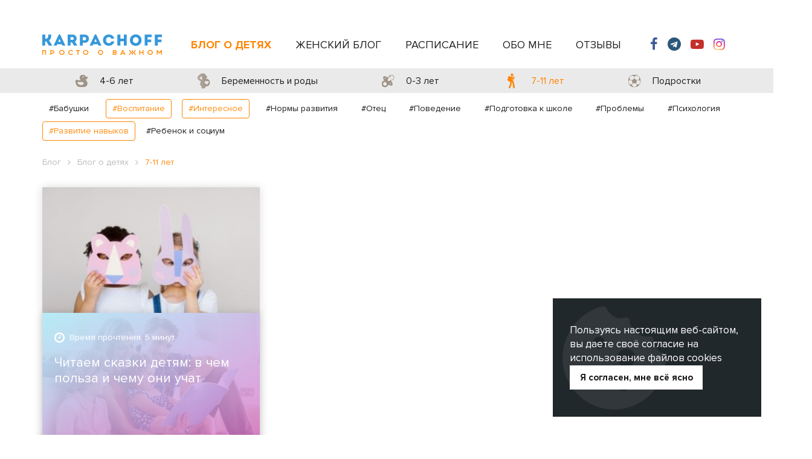

--- FILE ---
content_type: text/html; charset=UTF-8
request_url: https://blog.karpachoff.com/blog-o-detyah/7-11-let?filters%5B0%5D=10&filters%5B1%5D=2&filters%5B2%5D=5&page=2
body_size: 8758
content:
<!DOCTYPE html>
<html lang="ru">
<head>
    <meta charset="utf-8">
    <meta name="viewport" content="width=device-width, initial-scale=1, shrink-to-fit=no">
    <meta http-equiv="x-ua-compatible" content="ie=edge">
    <link rel="prefetch" href="https://blog.karpachoff.com/css/all.css?id=375482c959eaee11d634" as="style">
    <link rel="preload" href="https://blog.karpachoff.com/js/all.js?id=46d5b2755a275cedc2e0" as="script">

    <link rel="preload" href="https://blog.karpachoff.com/fonts/slick.woff" as="font" crossorigin>
    <link rel="preload" href="https://blog.karpachoff.com/fonts/Geometria-Bold.ttf" as="font" crossorigin>
    <link rel="preload" href="https://blog.karpachoff.com/fonts/ProximaNova-Bold.ttf" as="font" crossorigin>
    <link rel="preload" href="https://blog.karpachoff.com/fonts/ProximaNova-RegularIt.ttf" as="font" crossorigin>
    <link rel="preload" href="https://blog.karpachoff.com/fonts/ProximaNova-SemiboldIt.ttf" as="font" crossorigin>
    <link rel="preload" href="https://blog.karpachoff.com/fonts/ProximaNova-Extrabld.ttf" as="font" crossorigin>
    <link rel="preload" href="https://blog.karpachoff.com/fonts/ProximaNova-Regular.ttf" as="font" crossorigin>
    <link rel="preload" href="https://blog.karpachoff.com/fonts/fontawesome-webfont.woff2?v=4.7.0" as="font" crossorigin>
    <!-- Google Tag Manager -->
    
    
    
    
    
    <!-- End Google Tag Manager -->
    <meta name="csrf-token" content="sf0IGF5yCWNxP7QXOUUseje0d4nWik8H4Stvcpgp">
    <link rel="icon" type="image/x-icon" href="/favicon.ico">
    <title>Блог о детях - 7-11 лет — karpachoff.com — страница 2</title>
    <meta name="description" content ="Блог о детях - 7-11 лет ➜ Полезные статьи в блоге karpachoff.com — страница 2">
        <link rel="canonical" href="https://blog.karpachoff.com/blog-o-detyah/7-11-let"/>
    <link rel="stylesheet" onload="if(media!='all')media='all'" href="https://blog.karpachoff.com/css/all.css?id=375482c959eaee11d634">
    <script rel="preconnect" defer> (function(i,s,o,g,r,a,m){ i["esSdk"] = r; i[r] = i[r] || function() { (i[r].q = i[r].q || []).push(arguments) }, a=s.createElement(o), m=s.getElementsByTagName(o)[0]; a.async=1; a.src=g; m.parentNode.insertBefore(a,m)} ) (window, document, "script", "" +
            "https://esputnik.com/scripts/v1/public/scripts?apiKey=eyJhbGciOiJSUzI1NiJ9.[base64].kVtUtYCzutNzIUduqHqmZgYMMRTxHOW9TbqBHfam6HVyIGmOHBl-7bQ1MDQoff_ZPZEAFxdTUcZXz5CZFDqvwQ&domain=A315F771-F956-4BF7-A8D0-F3B58921AB7B", "es"); es("pushOn"); </script>
</head>
<body>
<!-- Google Tag Manager (noscript) -->
<noscript><iframe src="https://www.googletagmanager.com/ns.html?id=GTM-5SJXL6M" height="0" width="0" style="display:none;visibility:hidden"></iframe></noscript>
<!-- End Google Tag Manager (noscript) -->
<header id="js-header" class="u-header u-header--toggle-section u-header--change-appearance"
        data-header-fix-moment="300">
    <div class="u-header__section u-header__section--light g-bg-white g-transition-0_3 g-py-10"
         data-header-fix-moment-exclude="g-py-10" data-header-fix-moment-classes="u-shadow-v18 g-py-0">
        <nav class="navbar navbar-expand-lg">
            <div class="container">
                <!-- Responsive Toggle Button -->
                <div class="hamburger" id="hamburger">
                    <span class="line"></span>
                    <span class="line"></span>
                    <span class="line"></span>
                </div>
                <!-- End Responsive Toggle Button -->

                <!-- Logo -->
                <div itemscope itemtype="http://schema.org/Organization" class="logo">
                    <a itemprop="url" href="https://karpachoff.com" class="navbar-brand">
                        <img itemprop="logo" src="/images/logo.svg" class="w-100" alt="Блог Дмитрия Карпачева">
                    </a>
                </div>
                <!-- End Logo -->

                <!-- Navigation -->
                <div class="flex-grow-0 nav-menu align-items-center flex-sm-row">
                    <ul itemscope itemtype="http://www.schema.org/SiteNavigationElement" class="navbar-nav">
                        <li itemprop="name" class="nav-item g-mx-20--xl g-mr-15--lg active">
                            <a itemprop="url" href="https://blog.karpachoff.com/blog-o-detyah"
                               class="nav-link px-0 g-color-primary--hover text-uppercase">
                                Блог о детях
                            </a>
                            <ul class="sub-menu">
            <li class="nav-item ">
            <a href="https://blog.karpachoff.com/blog-o-detyah/4-6-let">4-6 лет</a>
        </li>
            <li class="nav-item ">
            <a href="https://blog.karpachoff.com/blog-o-detyah/beremennost-i-rody">Беременность и роды</a>
        </li>
            <li class="nav-item ">
            <a href="https://blog.karpachoff.com/blog-o-detyah/0-3-let">0-3 лет</a>
        </li>
            <li class="nav-item active">
            <a href="https://blog.karpachoff.com/blog-o-detyah/7-11-let">7-11 лет</a>
        </li>
            <li class="nav-item ">
            <a href="https://blog.karpachoff.com/blog-o-detyah/podrostki">Подростки</a>
        </li>
    </ul>
                        </li>
                        <li itemprop="name" class="nav-item g-mx-20--xl g-mr-15--lg ">
                            <a itemprop="url" href="https://blog.karpachoff.com/zhenskiy-blog"
                               class="nav-link px-0 g-color-primary--hover text-uppercase">
                                Женский блог
                            </a>
                            <ul class="sub-menu">
            <li class="nav-item ">
            <a href="https://blog.karpachoff.com/zhenskiy-blog/otnosheniya">Отношения</a>
        </li>
            <li class="nav-item ">
            <a href="https://blog.karpachoff.com/zhenskiy-blog/psikhologiya">Психология</a>
        </li>
            <li class="nav-item ">
            <a href="https://blog.karpachoff.com/zhenskiy-blog/semya-i-deti">Семья и дети</a>
        </li>
            <li class="nav-item ">
            <a href="https://blog.karpachoff.com/zhenskiy-blog/zdorovie">Здоровье</a>
        </li>
    </ul>
                        </li>
                        <li itemprop="name" class="nav-item g-mx-20--xl g-mr-15--lg">
                            <a itemprop="url" href="/events" class="nav-link px-0 g-color-primary--hover text-uppercase">
                                Расписание                            </a>
                        </li>
                        <li itemprop="name" class="nav-item g-mx-20--xl g-mr-15--lg">
                            <a itemprop="url" href="/about" class="nav-link px-0 g-color-primary--hover text-uppercase">
                                Обо мне                            </a>
                        </li>
                        <li itemprop="name" class="nav-item g-mx-20--xl">
                            <a itemprop="url" href="/reviews" class="nav-link px-0 g-color-primary--hover text-uppercase">
                                Отзывы                            </a>
                        </li>
                    </ul>
                </div>

                <!-- End Navigation -->

                <div class="header__social mobile-hide">
                    <a class="u-icon g-color-facebook g-color-facebook--hove g-mr-10 g-font-weight-700"
                       href="https://ru-ru.facebook.com/d.karpachoff/" target="_blank" rel="noopener">
                        <i class="fa fa-facebook-f"></i>
                    </a>
                    <a class="u-icon g-color-vk g-color-vk--hove g-mr-10 g-font-weight-700"
                       href="https://t.me/dkarpachoff" target="_blank" rel="noopener">
                        <i class="fa fa-telegram"></i>
                    </a>
                    <a class="u-icon g-color-youtube g-color-youtube--hove g-mr-10 g-font-weight-700"
                       href="https://www.youtube.com/channel/UCl31ksF_2WsQF2DWTjqbOrA" target="_blank" rel="noopener">
                        <i class="fa fa-youtube-play"></i>
                    </a>
                    <a class="u-icon instagram g-color-instagram--hove g-font-weight-700"
                       href="https://www.instagram.com/karpachoff/?hl=ru" target="_blank" rel="noopener">
                        <i class="fa fa-instagram"></i>
                    </a>
                </div>

            </div>
        </nav>
    </div>
</header>
    <section class="g-bg-secondary">
    <div class="container">
        <ul class="d-flex list-unstyled  justify-content-around flex-wrap g-mb-0">
                                            <li class="category__block flex-grow-1 g-py-5 g-px-10 ">
                    <a href="https://blog.karpachoff.com/blog-o-detyah/4-6-let">
                                                    <img class="category__img" src="/category_icon/duck.svg" />
                                                <div class="category__title g-line-height-1 g-font-size-16 g-ml-15">
                            4-6 лет
                        </div>
                    </a>
                </li>
                                            <li class="category__block flex-grow-1 g-py-5 g-px-10 ">
                    <a href="https://blog.karpachoff.com/blog-o-detyah/beremennost-i-rody">
                                                    <img class="category__img" src="/category_icon/pregnancy.svg" />
                                                <div class="category__title g-line-height-1 g-font-size-16 g-ml-15">
                            Беременность и роды
                        </div>
                    </a>
                </li>
                                            <li class="category__block flex-grow-1 g-py-5 g-px-10 ">
                    <a href="https://blog.karpachoff.com/blog-o-detyah/0-3-let">
                                                    <img class="category__img" src="/category_icon/soother.svg" />
                                                <div class="category__title g-line-height-1 g-font-size-16 g-ml-15">
                            0-3 лет
                        </div>
                    </a>
                </li>
                                            <li class="category__block flex-grow-1 g-py-5 g-px-10 category__block--active">
                    <a href="https://blog.karpachoff.com/blog-o-detyah/7-11-let">
                                                    <img class="category__img" src="/category_icon/walk.svg" />
                                                <div class="category__title g-line-height-1 g-font-size-16 g-ml-15">
                            7-11 лет
                        </div>
                    </a>
                </li>
                                            <li class="category__block flex-grow-1 g-py-5 g-px-10 ">
                    <a href="https://blog.karpachoff.com/blog-o-detyah/podrostki">
                                                    <img class="category__img" src="/category_icon/ball.svg" />
                                                <div class="category__title g-line-height-1 g-font-size-16 g-ml-15">
                            Подростки
                        </div>
                    </a>
                </li>
                    </ul>
    </div>
</section>
    <section id="tags" class="tags">
    <div class="container">
                <div class="tags__filter text-center btn btn-md w-100 u-btn-outline-bluegray g-my-10 ">
            <i class="fa fa-filter"></i>
            Фильтры        </div>
                <div class="tags__wrap">
            <ul class="d-flex flex-wrap justify-content-between autofils g-pl-0 g-py-10">
                                                        <li class="list-inline-item g-mb-5">
                        <a class="disabled u-tags-v1 g-brd-around g-rounded-4 g-color-main g-brd-1 g-brd-secondary--hover g-color-secondary--hover g-py-4 g-px-10  "
                           href="https://blog.karpachoff.com/blog-o-detyah/7-11-let?filters%5B0%5D=10&amp;filters%5B1%5D=2&amp;filters%5B2%5D=5&amp;filters%5B3%5D=6" rel="nofollow noindex">#Бабушки</a>
                    </li>
                                                        <li class="list-inline-item g-mb-5">
                        <a class="disabled u-tags-v1 g-brd-around g-rounded-4 g-color-main g-brd-1 g-brd-secondary--hover g-color-secondary--hover g-py-4 g-px-10 g-color-primary g-brd-primary "
                           href="https://blog.karpachoff.com/blog-o-detyah/7-11-let?filters%5B0%5D=2&amp;filters%5B1%5D=5" rel="nofollow noindex">#Воспитание</a>
                    </li>
                                                        <li class="list-inline-item g-mb-5">
                        <a class="disabled u-tags-v1 g-brd-around g-rounded-4 g-color-main g-brd-1 g-brd-secondary--hover g-color-secondary--hover g-py-4 g-px-10 g-color-primary g-brd-primary "
                           href="https://blog.karpachoff.com/blog-o-detyah/7-11-let?filters%5B0%5D=10&amp;filters%5B1%5D=5" rel="nofollow noindex">#Интересное</a>
                    </li>
                                                        <li class="list-inline-item g-mb-5">
                        <a class="disabled u-tags-v1 g-brd-around g-rounded-4 g-color-main g-brd-1 g-brd-secondary--hover g-color-secondary--hover g-py-4 g-px-10  "
                           href="https://blog.karpachoff.com/blog-o-detyah/7-11-let?filters%5B0%5D=10&amp;filters%5B1%5D=2&amp;filters%5B2%5D=5&amp;filters%5B3%5D=4" rel="nofollow noindex">#Нормы развития</a>
                    </li>
                                                        <li class="list-inline-item g-mb-5">
                        <a class="disabled u-tags-v1 g-brd-around g-rounded-4 g-color-main g-brd-1 g-brd-secondary--hover g-color-secondary--hover g-py-4 g-px-10  "
                           href="https://blog.karpachoff.com/blog-o-detyah/7-11-let?filters%5B0%5D=10&amp;filters%5B1%5D=2&amp;filters%5B2%5D=5&amp;filters%5B3%5D=9" rel="nofollow noindex">#Отец</a>
                    </li>
                                                        <li class="list-inline-item g-mb-5">
                        <a class="disabled u-tags-v1 g-brd-around g-rounded-4 g-color-main g-brd-1 g-brd-secondary--hover g-color-secondary--hover g-py-4 g-px-10  "
                           href="https://blog.karpachoff.com/blog-o-detyah/7-11-let?filters%5B0%5D=10&amp;filters%5B1%5D=2&amp;filters%5B2%5D=5&amp;filters%5B3%5D=8" rel="nofollow noindex">#Поведение</a>
                    </li>
                                                        <li class="list-inline-item g-mb-5">
                        <a class="disabled u-tags-v1 g-brd-around g-rounded-4 g-color-main g-brd-1 g-brd-secondary--hover g-color-secondary--hover g-py-4 g-px-10  "
                           href="https://blog.karpachoff.com/blog-o-detyah/7-11-let?filters%5B0%5D=10&amp;filters%5B1%5D=2&amp;filters%5B2%5D=5&amp;filters%5B3%5D=11" rel="nofollow noindex">#Подготовка к школе</a>
                    </li>
                                                        <li class="list-inline-item g-mb-5">
                        <a class="disabled u-tags-v1 g-brd-around g-rounded-4 g-color-main g-brd-1 g-brd-secondary--hover g-color-secondary--hover g-py-4 g-px-10  "
                           href="https://blog.karpachoff.com/blog-o-detyah/7-11-let?filters%5B0%5D=10&amp;filters%5B1%5D=2&amp;filters%5B2%5D=5&amp;filters%5B3%5D=3" rel="nofollow noindex">#Проблемы</a>
                    </li>
                                                        <li class="list-inline-item g-mb-5">
                        <a class="disabled u-tags-v1 g-brd-around g-rounded-4 g-color-main g-brd-1 g-brd-secondary--hover g-color-secondary--hover g-py-4 g-px-10  "
                           href="https://blog.karpachoff.com/blog-o-detyah/7-11-let?filters%5B0%5D=10&amp;filters%5B1%5D=2&amp;filters%5B2%5D=5&amp;filters%5B3%5D=1" rel="nofollow noindex">#Психология</a>
                    </li>
                                                        <li class="list-inline-item g-mb-5">
                        <a class="disabled u-tags-v1 g-brd-around g-rounded-4 g-color-main g-brd-1 g-brd-secondary--hover g-color-secondary--hover g-py-4 g-px-10 g-color-primary g-brd-primary "
                           href="https://blog.karpachoff.com/blog-o-detyah/7-11-let?filters%5B0%5D=10&amp;filters%5B1%5D=2" rel="nofollow noindex">#Развитие навыков</a>
                    </li>
                                                        <li class="list-inline-item g-mb-5">
                        <a class="disabled u-tags-v1 g-brd-around g-rounded-4 g-color-main g-brd-1 g-brd-secondary--hover g-color-secondary--hover g-py-4 g-px-10  "
                           href="https://blog.karpachoff.com/blog-o-detyah/7-11-let?filters%5B0%5D=10&amp;filters%5B1%5D=2&amp;filters%5B2%5D=5&amp;filters%5B3%5D=7" rel="nofollow noindex">#Ребенок и социум</a>
                    </li>
                            </ul>
        </div>
    </div>
</section>
    <section class=" g-py-10 g-mb-20">
    <div class="container">
        <ul class="u-list-inline g-color-gray-light-v1" itemscope itemtype="http://schema.org/BreadcrumbList">
            <li class="list-inline-item g-mr-7" itemprop="itemListElement" itemscope itemtype="http://schema.org/ListItem">
                <a href="/" class="u-link-v5 g-color-gray-light-v1 g-color-main--hover" itemprop="item">
                    <span itemprop="name">Блог</span>
                </a>
                                    <i class="fa fa-angle-right g-ml-7 g-pos-rel g-top-1"></i>
                                <meta itemprop="position" content="1">
            </li>
            
                <li class="list-inline-item g-mr-7" itemprop="itemListElement" itemscope itemtype="http://schema.org/ListItem">
                    <a class="u-link-v5 g-color-gray-light-v1 g-color-main--hover" itemprop="item"
                       href="https://blog.karpachoff.com/blog-o-detyah">
                        <span itemprop="name">Блог о детях</span>
                    </a>
                    <i class="fa fa-angle-right g-ml-7 g-pos-rel g-top-1"></i>
                    <meta itemprop="position" content="2">
                </li>
                <li class="list-inline-item g-color-primary">
                    <span>7-11 лет</span>
                </li>
                    </ul>
    </div>
</section>
    <h1 hidden>7-11 лет — страница 2</h1>
    <section class="">
        <div class="container">
            <div class="row post-card__wrap">
                                    <div class="col-lg-4 col-md-6 post-card__col-wrap">
    <div class="post-card g-mb-30">
        <div class="post-card__image">
            <img class="img-fluid w-100 lazy" src="/img/child/small/61cefd751e076.jpg" alt="Что делать на каникулах: 6 игр для дома - Воспитание, Психология, Ребенок и социум, Интересное" title="Что делать на каникулах: 6 игр для дома">
                        <a class="bg" href="https://blog.karpachoff.com/chto-delat-na-kanikulah-6-igr-dlya-doma"></a>
        </div>
        <div class="post-card__body">
            <a href="https://blog.karpachoff.com/chto-delat-na-kanikulah-6-igr-dlya-doma" class="post-card__reading g-mt-10">
                <i class="fa fa-clock-o g-font-size-20 g-mr-8" aria-hidden="true"></i>
                Время прочтения: 7 минут
            </a>
            <a  href="https://blog.karpachoff.com/chto-delat-na-kanikulah-6-igr-dlya-doma"
                class="post-card__title g-line-height-1_2 g-font-weight-700 d-block g-font-size-22 g-my-10 g-color-secondary">
                Что делать на каникулах: 6 игр для дома
            </a>
            <div class="post-card__tags g-color-primary g-font-size-18">
                                    <a href="https://blog.karpachoff.com/blog-o-detyah/tag/vospitaniye" class="g-color-primary">#Воспитание</a>
                                    <a href="https://blog.karpachoff.com/blog-o-detyah/tag/psikhologiya" class="g-color-primary">#Психология</a>
                                    <a href="https://blog.karpachoff.com/blog-o-detyah/tag/rebenok-i-sotsium" class="g-color-primary">#Ребенок и социум</a>
                                    <a href="https://blog.karpachoff.com/blog-o-detyah/tag/interesnoye" class="g-color-primary">#Интересное</a>
                            </div>
        </div>
    </div>
</div>
                                    <div class="col-lg-4 col-md-6 post-card__col-wrap">
    <div class="post-card g-mb-30">
        <div class="post-card__image post-card__opacity">
            <img class="img-fluid w-100 lazy" src="/img/child/small/61bf1f4083f82.jpg" alt="Читаем сказки детям: в чем польза и чему они учат - Развитие навыков, Воспитание, Ребенок и социум, Интересное" title="Читаем сказки детям: в чем польза и чему они учат">
            <a  href="https://blog.karpachoff.com/chitaem-skazki-detyam-v-chem-polza-i-chemu-oni-uchat"
                class="post-card__title g-line-height-1_2 g-font-weight-700 d-block g-font-size-22 g-my-10 g-color-secondary">
                Читаем сказки детям: в чем польза и чему они учат
            </a>
            <a href="https://blog.karpachoff.com/chitaem-skazki-detyam-v-chem-polza-i-chemu-oni-uchat" class="post-card__reading g-mt-10">
                <i class="fa fa-clock-o g-font-size-20 g-mr-8" aria-hidden="true"></i>
                Время прочтения: 5 минут
            </a>
            <a class="bg" href="https://blog.karpachoff.com/chitaem-skazki-detyam-v-chem-polza-i-chemu-oni-uchat"></a>
        </div>
    </div>
</div>
                                    <div class="col-lg-4 col-md-6 post-card__col-wrap">
    <div class="post-card g-mb-30">
        <div class="post-card__image">
            <img class="img-fluid w-100 lazy" src="/img/child/small/61b757df47ed3.jpg" alt="Учитель кричит на ребенка: что делать - Проблемы, Ребенок и социум, Интересное, Подготовка к школе" title="Учитель кричит на ребенка: что делать">
                        <a class="bg" href="https://blog.karpachoff.com/uchitel-krichit-na-rebenka-chto-delat"></a>
        </div>
        <div class="post-card__body">
            <a href="https://blog.karpachoff.com/uchitel-krichit-na-rebenka-chto-delat" class="post-card__reading g-mt-10">
                <i class="fa fa-clock-o g-font-size-20 g-mr-8" aria-hidden="true"></i>
                Время прочтения: 7 минут
            </a>
            <a  href="https://blog.karpachoff.com/uchitel-krichit-na-rebenka-chto-delat"
                class="post-card__title g-line-height-1_2 g-font-weight-700 d-block g-font-size-22 g-my-10 g-color-secondary">
                Учитель кричит на ребенка: что делать
            </a>
            <div class="post-card__tags g-color-primary g-font-size-18">
                                    <a href="https://blog.karpachoff.com/blog-o-detyah/tag/problemy" class="g-color-primary">#Проблемы</a>
                                    <a href="https://blog.karpachoff.com/blog-o-detyah/tag/rebenok-i-sotsium" class="g-color-primary">#Ребенок и социум</a>
                                    <a href="https://blog.karpachoff.com/blog-o-detyah/tag/interesnoye" class="g-color-primary">#Интересное</a>
                                    <a href="https://blog.karpachoff.com/blog-o-detyah/tag/podgotovka-k-shkole" class="g-color-primary">#Подготовка к школе</a>
                            </div>
        </div>
    </div>
</div>
                                    <div class="col-lg-4 col-md-6 post-card__col-wrap">
    <div class="post-card g-mb-30">
        <div class="post-card__image">
            <img class="img-fluid w-100 lazy" src="/img/child/small/61b7481963b7c.jpg" alt="С ребёнком не хотят дружить: что делать - Психология, Развитие навыков, Ребенок и социум, Проблемы" title="С ребёнком не хотят дружить: что делать">
                        <a class="bg" href="https://blog.karpachoff.com/s-rebyonkom-ne-hotyat-druzhit-chto-delat"></a>
        </div>
        <div class="post-card__body">
            <a href="https://blog.karpachoff.com/s-rebyonkom-ne-hotyat-druzhit-chto-delat" class="post-card__reading g-mt-10">
                <i class="fa fa-clock-o g-font-size-20 g-mr-8" aria-hidden="true"></i>
                Время прочтения: 7 минут
            </a>
            <a  href="https://blog.karpachoff.com/s-rebyonkom-ne-hotyat-druzhit-chto-delat"
                class="post-card__title g-line-height-1_2 g-font-weight-700 d-block g-font-size-22 g-my-10 g-color-secondary">
                С ребёнком не хотят дружить: что делать
            </a>
            <div class="post-card__tags g-color-primary g-font-size-18">
                                    <a href="https://blog.karpachoff.com/blog-o-detyah/tag/psikhologiya" class="g-color-primary">#Психология</a>
                                    <a href="https://blog.karpachoff.com/blog-o-detyah/tag/razvitiye-navykov" class="g-color-primary">#Развитие навыков</a>
                                    <a href="https://blog.karpachoff.com/blog-o-detyah/tag/rebenok-i-sotsium" class="g-color-primary">#Ребенок и социум</a>
                                    <a href="https://blog.karpachoff.com/blog-o-detyah/tag/problemy" class="g-color-primary">#Проблемы</a>
                            </div>
        </div>
    </div>
</div>
                                    <div class="col-lg-4 col-md-6 post-card__col-wrap">
    <div class="post-card g-mb-30">
        <div class="post-card__image">
            <img class="img-fluid w-100 lazy" src="/img/child/small/61a7de0f930d3.jpg" alt="Плохой аппетит у ребенка: что делать - Проблемы, Воспитание, Поведение, Интересное" title="Плохой аппетит у ребенка: что делать">
                        <a class="bg" href="https://blog.karpachoff.com/plohoy-appetit-u-rebenka-chto-delat"></a>
        </div>
        <div class="post-card__body">
            <a href="https://blog.karpachoff.com/plohoy-appetit-u-rebenka-chto-delat" class="post-card__reading g-mt-10">
                <i class="fa fa-clock-o g-font-size-20 g-mr-8" aria-hidden="true"></i>
                Время прочтения: 7 минут
            </a>
            <a  href="https://blog.karpachoff.com/plohoy-appetit-u-rebenka-chto-delat"
                class="post-card__title g-line-height-1_2 g-font-weight-700 d-block g-font-size-22 g-my-10 g-color-secondary">
                Плохой аппетит у ребенка: что делать
            </a>
            <div class="post-card__tags g-color-primary g-font-size-18">
                                    <a href="https://blog.karpachoff.com/blog-o-detyah/tag/problemy" class="g-color-primary">#Проблемы</a>
                                    <a href="https://blog.karpachoff.com/blog-o-detyah/tag/vospitaniye" class="g-color-primary">#Воспитание</a>
                                    <a href="https://blog.karpachoff.com/blog-o-detyah/tag/povedeniye" class="g-color-primary">#Поведение</a>
                                    <a href="https://blog.karpachoff.com/blog-o-detyah/tag/interesnoye" class="g-color-primary">#Интересное</a>
                            </div>
        </div>
    </div>
</div>
                                    <div class="col-lg-4 col-md-6 post-card__col-wrap">
    <div class="post-card g-mb-30">
        <div class="post-card__image">
            <img class="img-fluid w-100 lazy" src="/img/child/small/61a772ab7b991.jpg" alt="Как помочь ребенку полюбить математику - Развитие навыков, Проблемы, Интересное" title="Как помочь ребенку полюбить математику">
                        <a class="bg" href="https://blog.karpachoff.com/kak-pomoch-rebenku-polyubit-matematiku"></a>
        </div>
        <div class="post-card__body">
            <a href="https://blog.karpachoff.com/kak-pomoch-rebenku-polyubit-matematiku" class="post-card__reading g-mt-10">
                <i class="fa fa-clock-o g-font-size-20 g-mr-8" aria-hidden="true"></i>
                Время прочтения: 5 минут
            </a>
            <a  href="https://blog.karpachoff.com/kak-pomoch-rebenku-polyubit-matematiku"
                class="post-card__title g-line-height-1_2 g-font-weight-700 d-block g-font-size-22 g-my-10 g-color-secondary">
                Как помочь ребенку полюбить математику
            </a>
            <div class="post-card__tags g-color-primary g-font-size-18">
                                    <a href="https://blog.karpachoff.com/blog-o-detyah/tag/razvitiye-navykov" class="g-color-primary">#Развитие навыков</a>
                                    <a href="https://blog.karpachoff.com/blog-o-detyah/tag/problemy" class="g-color-primary">#Проблемы</a>
                                    <a href="https://blog.karpachoff.com/blog-o-detyah/tag/interesnoye" class="g-color-primary">#Интересное</a>
                            </div>
        </div>
    </div>
</div>
                                    <div class="col-lg-4 col-md-6 post-card__col-wrap">
    <div class="post-card g-mb-30">
        <div class="post-card__body post-card__flat brown">
            <a href="https://blog.karpachoff.com/rebenok-voruet-chto-delat" class="post-card__reading g-mt-10">
                <i class="fa fa-clock-o g-font-size-20 g-mr-8" aria-hidden="true"></i>
                Время прочтения: 6 минут
            </a>
            <a  href="https://blog.karpachoff.com/rebenok-voruet-chto-delat"
                class="post-card__title g-line-height-1_2 g-font-weight-700 d-block g-font-size-22 g-my-10">
                Ребенок ворует: что делать
            </a>
        </div>
    </div>
</div>
                                    <div class="col-lg-4 col-md-6 post-card__col-wrap">
    <div class="post-card g-mb-30">
        <div class="post-card__image">
            <img class="img-fluid w-100 lazy" src="/img/child/small/61a54b4d9d207.jpg" alt="Личность ребенка: как сформировать и развить - Интересное, Развитие навыков, Воспитание, Психология" title="Личность ребенка: как сформировать и развить">
                        <a class="bg" href="https://blog.karpachoff.com/lichnost-rebenka-kak-sformirovat-i-razvit"></a>
        </div>
        <div class="post-card__body">
            <a href="https://blog.karpachoff.com/lichnost-rebenka-kak-sformirovat-i-razvit" class="post-card__reading g-mt-10">
                <i class="fa fa-clock-o g-font-size-20 g-mr-8" aria-hidden="true"></i>
                Время прочтения: 5 минут
            </a>
            <a  href="https://blog.karpachoff.com/lichnost-rebenka-kak-sformirovat-i-razvit"
                class="post-card__title g-line-height-1_2 g-font-weight-700 d-block g-font-size-22 g-my-10 g-color-secondary">
                Личность ребенка: как сформировать и развить
            </a>
            <div class="post-card__tags g-color-primary g-font-size-18">
                                    <a href="https://blog.karpachoff.com/blog-o-detyah/tag/interesnoye" class="g-color-primary">#Интересное</a>
                                    <a href="https://blog.karpachoff.com/blog-o-detyah/tag/razvitiye-navykov" class="g-color-primary">#Развитие навыков</a>
                                    <a href="https://blog.karpachoff.com/blog-o-detyah/tag/vospitaniye" class="g-color-primary">#Воспитание</a>
                                    <a href="https://blog.karpachoff.com/blog-o-detyah/tag/psikhologiya" class="g-color-primary">#Психология</a>
                            </div>
        </div>
    </div>
</div>
                                    <div class="col-lg-4 col-md-6 post-card__col-wrap">
    <div class="post-card g-mb-30">
        <div class="post-card__image">
            <img class="img-fluid w-100 lazy" src="/img/child/small/61804781e9ae0.jpg" alt="10 правил гигиены для детей - Воспитание, Поведение, Интересное, Развитие навыков" title="10 правил гигиены для детей">
                        <a class="bg" href="https://blog.karpachoff.com/10-pravil-gigieny-dlya-detey"></a>
        </div>
        <div class="post-card__body">
            <a href="https://blog.karpachoff.com/10-pravil-gigieny-dlya-detey" class="post-card__reading g-mt-10">
                <i class="fa fa-clock-o g-font-size-20 g-mr-8" aria-hidden="true"></i>
                Время прочтения: 7 минут
            </a>
            <a  href="https://blog.karpachoff.com/10-pravil-gigieny-dlya-detey"
                class="post-card__title g-line-height-1_2 g-font-weight-700 d-block g-font-size-22 g-my-10 g-color-secondary">
                10 правил гигиены для детей
            </a>
            <div class="post-card__tags g-color-primary g-font-size-18">
                                    <a href="https://blog.karpachoff.com/blog-o-detyah/tag/vospitaniye" class="g-color-primary">#Воспитание</a>
                                    <a href="https://blog.karpachoff.com/blog-o-detyah/tag/povedeniye" class="g-color-primary">#Поведение</a>
                                    <a href="https://blog.karpachoff.com/blog-o-detyah/tag/interesnoye" class="g-color-primary">#Интересное</a>
                                    <a href="https://blog.karpachoff.com/blog-o-detyah/tag/razvitiye-navykov" class="g-color-primary">#Развитие навыков</a>
                            </div>
        </div>
    </div>
</div>
                                    <div class="col-lg-4 col-md-6 post-card__col-wrap">
    <div class="post-card g-mb-30">
        <div class="post-card__image">
            <img class="img-fluid w-100 lazy" src="/img/child/small/617ac5ff46cc8.jpg" alt="Творческое мышление: как развить креативность у детей и взрослых - Интересное, Психология, Воспитание, Развитие навыков" title="Творческое мышление: как развить креативность у детей и взрослых">
                        <a class="bg" href="https://blog.karpachoff.com/tvorcheskoe-myshlenie-kak-razvit-kreativnost-u-detey-i-vzroslyh"></a>
        </div>
        <div class="post-card__body">
            <a href="https://blog.karpachoff.com/tvorcheskoe-myshlenie-kak-razvit-kreativnost-u-detey-i-vzroslyh" class="post-card__reading g-mt-10">
                <i class="fa fa-clock-o g-font-size-20 g-mr-8" aria-hidden="true"></i>
                Время прочтения: 5 минут
            </a>
            <a  href="https://blog.karpachoff.com/tvorcheskoe-myshlenie-kak-razvit-kreativnost-u-detey-i-vzroslyh"
                class="post-card__title g-line-height-1_2 g-font-weight-700 d-block g-font-size-22 g-my-10 g-color-secondary">
                Творческое мышление: как развить креативность у детей и взрослых
            </a>
            <div class="post-card__tags g-color-primary g-font-size-18">
                                    <a href="https://blog.karpachoff.com/blog-o-detyah/tag/interesnoye" class="g-color-primary">#Интересное</a>
                                    <a href="https://blog.karpachoff.com/blog-o-detyah/tag/psikhologiya" class="g-color-primary">#Психология</a>
                                    <a href="https://blog.karpachoff.com/blog-o-detyah/tag/vospitaniye" class="g-color-primary">#Воспитание</a>
                                    <a href="https://blog.karpachoff.com/blog-o-detyah/tag/razvitiye-navykov" class="g-color-primary">#Развитие навыков</a>
                            </div>
        </div>
    </div>
</div>
                                    <div class="col-lg-4 col-md-6 post-card__col-wrap">
    <div class="post-card g-mb-30">
        <div class="post-card__image post-card__opacity">
            <img class="img-fluid w-100 lazy" src="/img/child/small/616dc45356e4c.jpg" alt="Психология конфликта в семье: как избежать ссор - Поведение, Проблемы, Психология, Интересное" title="Психология конфликта в семье: как избежать ссор">
            <a  href="https://blog.karpachoff.com/psihologiya-konflikta-v-seme-kak-izbezhat-ssor"
                class="post-card__title g-line-height-1_2 g-font-weight-700 d-block g-font-size-22 g-my-10 g-color-secondary">
                Психология конфликта в семье: как избежать ссор
            </a>
            <a href="https://blog.karpachoff.com/psihologiya-konflikta-v-seme-kak-izbezhat-ssor" class="post-card__reading g-mt-10">
                <i class="fa fa-clock-o g-font-size-20 g-mr-8" aria-hidden="true"></i>
                Время прочтения: 5 минут
            </a>
            <a class="bg" href="https://blog.karpachoff.com/psihologiya-konflikta-v-seme-kak-izbezhat-ssor"></a>
        </div>
    </div>
</div>
                                    <div class="col-lg-4 col-md-6 post-card__col-wrap">
    <div class="post-card g-mb-30">
        <div class="post-card__image">
            <img class="img-fluid w-100 lazy" src="/img/child/small/6169d581d0932.jpg" alt="Гармоничное развитие и воспитание ребёнка - Интересное, Психология, Поведение, Воспитание" title="Гармоничное развитие и воспитание ребёнка">
                        <a class="bg" href="https://blog.karpachoff.com/garmonichnoe-razvitie-i-vospitanie-rebyonka"></a>
        </div>
        <div class="post-card__body">
            <a href="https://blog.karpachoff.com/garmonichnoe-razvitie-i-vospitanie-rebyonka" class="post-card__reading g-mt-10">
                <i class="fa fa-clock-o g-font-size-20 g-mr-8" aria-hidden="true"></i>
                Время прочтения: 5 минут
            </a>
            <a  href="https://blog.karpachoff.com/garmonichnoe-razvitie-i-vospitanie-rebyonka"
                class="post-card__title g-line-height-1_2 g-font-weight-700 d-block g-font-size-22 g-my-10 g-color-secondary">
                Гармоничное развитие и воспитание ребёнка
            </a>
            <div class="post-card__tags g-color-primary g-font-size-18">
                                    <a href="https://blog.karpachoff.com/blog-o-detyah/tag/interesnoye" class="g-color-primary">#Интересное</a>
                                    <a href="https://blog.karpachoff.com/blog-o-detyah/tag/psikhologiya" class="g-color-primary">#Психология</a>
                                    <a href="https://blog.karpachoff.com/blog-o-detyah/tag/povedeniye" class="g-color-primary">#Поведение</a>
                                    <a href="https://blog.karpachoff.com/blog-o-detyah/tag/vospitaniye" class="g-color-primary">#Воспитание</a>
                            </div>
        </div>
    </div>
</div>
                                    <div class="col-lg-4 col-md-6 post-card__col-wrap">
    <div class="post-card g-mb-30">
        <div class="post-card__body post-card__flat green">
            <a href="https://blog.karpachoff.com/detskie-manipulyacii-kak-reagirovat-roditelyam" class="post-card__reading g-mt-10">
                <i class="fa fa-clock-o g-font-size-20 g-mr-8" aria-hidden="true"></i>
                Время прочтения: 5 минут
            </a>
            <a  href="https://blog.karpachoff.com/detskie-manipulyacii-kak-reagirovat-roditelyam"
                class="post-card__title g-line-height-1_2 g-font-weight-700 d-block g-font-size-22 g-my-10">
                Детские манипуляции: как реагировать родителям
            </a>
        </div>
    </div>
</div>
                                    <div class="col-lg-4 col-md-6 post-card__col-wrap">
    <div class="post-card g-mb-30">
        <div class="post-card__image">
            <img class="img-fluid w-100 lazy" src="/img/child/small/6154b915667a1.jpg" alt="Правила безопасности в интернете для детей и родителей - Проблемы, Ребенок и социум, Интересное" title="Правила безопасности в интернете для детей и родителей">
                        <a class="bg" href="https://blog.karpachoff.com/pravila-bezopasnosti-v-internete-dlya-detey-i-roditeley"></a>
        </div>
        <div class="post-card__body">
            <a href="https://blog.karpachoff.com/pravila-bezopasnosti-v-internete-dlya-detey-i-roditeley" class="post-card__reading g-mt-10">
                <i class="fa fa-clock-o g-font-size-20 g-mr-8" aria-hidden="true"></i>
                Время прочтения: 5 минут
            </a>
            <a  href="https://blog.karpachoff.com/pravila-bezopasnosti-v-internete-dlya-detey-i-roditeley"
                class="post-card__title g-line-height-1_2 g-font-weight-700 d-block g-font-size-22 g-my-10 g-color-secondary">
                Правила безопасности в интернете для детей и родителей
            </a>
            <div class="post-card__tags g-color-primary g-font-size-18">
                                    <a href="https://blog.karpachoff.com/blog-o-detyah/tag/problemy" class="g-color-primary">#Проблемы</a>
                                    <a href="https://blog.karpachoff.com/blog-o-detyah/tag/rebenok-i-sotsium" class="g-color-primary">#Ребенок и социум</a>
                                    <a href="https://blog.karpachoff.com/blog-o-detyah/tag/interesnoye" class="g-color-primary">#Интересное</a>
                            </div>
        </div>
    </div>
</div>
                                    <div class="col-lg-4 col-md-6 post-card__col-wrap">
    <div class="post-card g-mb-30">
        <div class="post-card__image">
            <img class="img-fluid w-100 lazy" src="/img/child/small/614d7a399d5d3.jpg" alt="Как приучить ребёнка к дисциплине - Воспитание, Поведение, Развитие навыков" title="Как приучить ребёнка к дисциплине">
                        <a class="bg" href="https://blog.karpachoff.com/kak-priuchit-rebyonka-k-discipline"></a>
        </div>
        <div class="post-card__body">
            <a href="https://blog.karpachoff.com/kak-priuchit-rebyonka-k-discipline" class="post-card__reading g-mt-10">
                <i class="fa fa-clock-o g-font-size-20 g-mr-8" aria-hidden="true"></i>
                Время прочтения: 7 минут
            </a>
            <a  href="https://blog.karpachoff.com/kak-priuchit-rebyonka-k-discipline"
                class="post-card__title g-line-height-1_2 g-font-weight-700 d-block g-font-size-22 g-my-10 g-color-secondary">
                Как приучить ребёнка к дисциплине
            </a>
            <div class="post-card__tags g-color-primary g-font-size-18">
                                    <a href="https://blog.karpachoff.com/blog-o-detyah/tag/vospitaniye" class="g-color-primary">#Воспитание</a>
                                    <a href="https://blog.karpachoff.com/blog-o-detyah/tag/povedeniye" class="g-color-primary">#Поведение</a>
                                    <a href="https://blog.karpachoff.com/blog-o-detyah/tag/razvitiye-navykov" class="g-color-primary">#Развитие навыков</a>
                            </div>
        </div>
    </div>
</div>
                            </div>
            <div class="row g-my-50">
        <div class="col-12 text-center">
            <nav aria-label="Page Navigation">
                <ul class="list-inline" role="navigation">
                    
                                            <li class="list-inline-item g-mr-0 g-text-underline u-pagination__wrap">
                            <a class="u-pagination g-rounded-50 g-py-4 g-px-5" href="https://blog.karpachoff.com/blog-o-detyah/7-11-let?filters%5B0%5D=10&amp;filters%5B1%5D=2&amp;filters%5B2%5D=5&amp;page=1" rel="prev" aria-label="Previous">
                                <i class="fa fa-angle-left"></i>
                                <span aria-hidden="true">
                            </span>
                                <span class="sr-only">Previous</span>
                            </a>
                        </li>
                    
                    
                                            
                        
                        
                                                                                                                        <li class="list-inline-item g-mr-0 g-hidden-sm-down u-pagination__wrap">
                                        <a class=" u-pagination g-rounded-50 g-py-4 g-px-5"
                                           href="https://blog.karpachoff.com/blog-o-detyah/7-11-let?filters%5B0%5D=10&amp;filters%5B1%5D=2&amp;filters%5B2%5D=5&amp;page=1">1</a>
                                    </li>
                                                                                                                                <li class="list-inline-item g-mr-0 g-hidden-sm-down u-pagination__wrap">
                                        <div class="u-pagination u-pagination--active g-rounded-50 g-py-4 g-px-5"
                                           href="#!">2</div>
                                    </li>
                                                                                                                                <li class="list-inline-item g-mr-0 g-hidden-sm-down u-pagination__wrap">
                                        <a class=" u-pagination g-rounded-50 g-py-4 g-px-5"
                                           href="https://blog.karpachoff.com/blog-o-detyah/7-11-let?filters%5B0%5D=10&amp;filters%5B1%5D=2&amp;filters%5B2%5D=5&amp;page=3">3</a>
                                    </li>
                                                                                                                                <li class="list-inline-item g-mr-0 g-hidden-sm-down u-pagination__wrap">
                                        <a class=" u-pagination g-rounded-50 g-py-4 g-px-5"
                                           href="https://blog.karpachoff.com/blog-o-detyah/7-11-let?filters%5B0%5D=10&amp;filters%5B1%5D=2&amp;filters%5B2%5D=5&amp;page=4">4</a>
                                    </li>
                                                                                                                                <li class="list-inline-item g-mr-0 g-hidden-sm-down u-pagination__wrap">
                                        <a class=" u-pagination g-rounded-50 g-py-4 g-px-5"
                                           href="https://blog.karpachoff.com/blog-o-detyah/7-11-let?filters%5B0%5D=10&amp;filters%5B1%5D=2&amp;filters%5B2%5D=5&amp;page=5">5</a>
                                    </li>
                                                                                                                                <li class="list-inline-item g-mr-0 g-hidden-sm-down u-pagination__wrap">
                                        <a class=" u-pagination g-rounded-50 g-py-4 g-px-5"
                                           href="https://blog.karpachoff.com/blog-o-detyah/7-11-let?filters%5B0%5D=10&amp;filters%5B1%5D=2&amp;filters%5B2%5D=5&amp;page=6">6</a>
                                    </li>
                                                                                                                                <li class="list-inline-item g-mr-0 g-hidden-sm-down u-pagination__wrap">
                                        <a class=" u-pagination g-rounded-50 g-py-4 g-px-5"
                                           href="https://blog.karpachoff.com/blog-o-detyah/7-11-let?filters%5B0%5D=10&amp;filters%5B1%5D=2&amp;filters%5B2%5D=5&amp;page=7">7</a>
                                    </li>
                                                                                                                                <li class="list-inline-item g-mr-0 g-hidden-sm-down u-pagination__wrap">
                                        <a class=" u-pagination g-rounded-50 g-py-4 g-px-5"
                                           href="https://blog.karpachoff.com/blog-o-detyah/7-11-let?filters%5B0%5D=10&amp;filters%5B1%5D=2&amp;filters%5B2%5D=5&amp;page=8">8</a>
                                    </li>
                                                                                                                                <li class="list-inline-item g-mr-0 g-hidden-sm-down u-pagination__wrap">
                                        <a class=" u-pagination g-rounded-50 g-py-4 g-px-5"
                                           href="https://blog.karpachoff.com/blog-o-detyah/7-11-let?filters%5B0%5D=10&amp;filters%5B1%5D=2&amp;filters%5B2%5D=5&amp;page=9">9</a>
                                    </li>
                                                                                                        
                    
                                            <li class="list-inline-item g-mr-0 u-pagination__wrap">
                            <a class="u-pagination g-rounded-50 g-py-4 g-px-5" href="https://blog.karpachoff.com/blog-o-detyah/7-11-let?filters%5B0%5D=10&amp;filters%5B1%5D=2&amp;filters%5B2%5D=5&amp;page=3" rel="next" aria-label="Next">
                            <span aria-hidden="true">
                            <i class="fa fa-angle-right"></i>
                            </span>
                                <span class="sr-only">Next</span>
                            </a>
                        </li>
                                    </ul>
            </nav>
        </div>
    </div>

        </div>
    </section>
    <section class="interests interests--short">
        <div class="container ">
            <div class="row">
                <div class="col-lg-5 g-pt-40 g-pb-40 g-bg-secondary g-pl-50--sm">
    <div class="g-font-secondary g-font-size-26 g-mb-20">Выберите тему</div>
            <div class="list__wrap d-flex ">
                            <ul class="list-unstyled ">
                                            <li class=" g-font-size-16">
                            <a href="https://blog.karpachoff.com/blog-o-detyah/tag/babushki">#Бабушки</a>
                        </li>
                                            <li class=" g-font-size-16">
                            <a href="https://blog.karpachoff.com/blog-o-detyah/tag/vospitaniye">#Воспитание</a>
                        </li>
                                            <li class=" g-font-size-16">
                            <a href="https://blog.karpachoff.com/blog-o-detyah/tag/interesnoye">#Интересное</a>
                        </li>
                                            <li class=" g-font-size-16">
                            <a href="https://blog.karpachoff.com/blog-o-detyah/tag/normy-razvitiya">#Нормы развития</a>
                        </li>
                                            <li class=" g-font-size-16">
                            <a href="https://blog.karpachoff.com/blog-o-detyah/tag/otets">#Отец</a>
                        </li>
                                            <li class=" g-font-size-16">
                            <a href="https://blog.karpachoff.com/blog-o-detyah/tag/povedeniye">#Поведение</a>
                        </li>
                                    </ul>
                            <ul class="list-unstyled  g-ml-40">
                                            <li class=" g-font-size-16">
                            <a href="https://blog.karpachoff.com/blog-o-detyah/tag/podgotovka-k-shkole">#Подготовка к школе</a>
                        </li>
                                            <li class=" g-font-size-16">
                            <a href="https://blog.karpachoff.com/blog-o-detyah/tag/problemy">#Проблемы</a>
                        </li>
                                            <li class=" g-font-size-16">
                            <a href="https://blog.karpachoff.com/blog-o-detyah/tag/psikhologiya">#Психология</a>
                        </li>
                                            <li class=" g-font-size-16">
                            <a href="https://blog.karpachoff.com/blog-o-detyah/tag/razvitiye-navykov">#Развитие навыков</a>
                        </li>
                                            <li class=" g-font-size-16">
                            <a href="https://blog.karpachoff.com/blog-o-detyah/tag/rebenok-i-sotsium">#Ребенок и социум</a>
                        </li>
                                    </ul>
                    </div>
    </div>
<div class="col-lg-7 g-pt-20 g-pb-30 karpachoff-bg">
  <img data-src="/img/karpachoff-interests.png" alt="" class="interests__image lazy">
  <div class="online-course__cource g-color-white g-font-weight-900 g-font-size-16 g-line-height-1_2">
    от 0 <br> до 17 лет
  </div>
  <div class="online-course__date">
Онлайн <br> курс
  </div>
  <div class="online-course g-color-white">
    <div class="online-course__topLine g-font-size-22 g-line-height-1_2 g-font-weight-700">
      <span class="text-uppercase d-block">Всё,</span>
    </div>
    <div class="online-course__title g-font-weight-900 g-line-height-1_3 g-font-size-40">
      ЧТО ВАМ
    </div>
    <div class="online-cource__subtitle g-font-weight-700 g-line-height-1_2 g-font-size-25">
      НУЖНО ЗНАТЬ О ВОСПИТАНИИ РЕБЁНКА ОТ 0 ДО 17 ЛЕТ
    </div>
    <a href="https://online.karpachoff.com/children_0-17-org?utm_source=karpachoff&utm_medium=blog&utm_campaign=prod_drp&utm_term=banner_childrenblog" class="btn u-btn-primary btn-md g-mt-30  g-font-size-18 text-uppercase utm-content" id="ad_bigbanner">Зарегистрироваться</a>
  </div>
</div>
            </div>
        </div>
    </section>
    <section class="mailing g-py-45">
    <div class="container">
        <div class="row">
            <div class="col-md-12">
                <div class="mailing__title g-font-size-28 g-font-weight-700 g-line-height-1_2">
                    Хотите узнавать о новых статьях о воспитании детей и построении отношений, видео и онлайн мастер классах Дмитрия Карпачева?
                </div>
                <div class="mailing__text g-font-size-18">Подпишитесь на рассылку, заполнив форму ниже. Письма будут приходить к вам не чаще 1 раза в неделю
                </div>
            </div>
        </div>
        <div class="row">
            <div class="col-md-12">
                <form action="#" id="subscribe">
                    <div class="d-flex flex-wrap  g-mt-40">
                        <div class="g-mr-20--sm g-mb-20 mailing__wrap">
                            <input type="email" class="g-font-size-16  g-px-20 g-rounded-50 mailing__input" placeholder="Укажите ваш email" name="email" id="email">
                        </div>
                        <button type="submit" class="btn u-btn-primary btn-md g-mb-20  g-font-size-18 text-uppercase">Подписаться
                        </button>
                    </div>
                    <label class=" checkbox__container"> Я даю согласие на обработку своих персональных данных
                        <input type="checkbox" name="agree" id="agree" checked="checked">
                        <span class="checkmark"></span>
                    </label>
                </form>
            </div>
            <div class="col-md-12">
                <div class="header__social g-mt-20">
                    <a class="u-icon g-color-white g-font-size-22 g-mr-10" href="https://ru-ru.facebook.com/d.karpachoff/" target="_blank" rel="noopener">
                        <i class="fa fa-facebook-f"></i>
                    </a>
                    <a class="u-icon g-color-white g-font-size-22 g-mr-10" href="https://t.me/dkarpachoff" target="_blank" rel="noopener">
                        <i class="fa fa-telegram"></i>
                    </a>
                    <a class="u-icon g-color-white g-font-size-22 g-mr-10" href="https://www.youtube.com/channel/UCl31ksF_2WsQF2DWTjqbOrA" target="_blank" rel="noopener">
                        <i class="fa fa-youtube-play"></i>
                    </a>
                    <a class="u-icon g-color-white g-font-size-22 g-mr-10" href="https://www.instagram.com/karpachoff/?hl=ru" target="_blank" rel="noopener">
                        <i class="fa fa-instagram"></i>
                    </a>
                </div>
            </div>
        </div>
    </div>
</section>
<footer class="g-bg-action g-color-white g-pt-55 g-pb-20 footer">
    <div class="container">
        <div class="row">
            <div class="col-12 col-sm-6 col-lg-3 g-mb-20">
                <ul itemscope itemtype="http://schema.org/Organization" class="list-unstyled footer__column--right">
                    <li class="g-pt-5" itemprop="telephone"><a
                            class="u-link-v5 g-color-white g-color-primary--hover g-font-size-18 g-font-weight-700"
                            href="tel:+38 (093) 170 97 18">+38 (093) 170 97 18</a>
                    </li>
                    <li class="g-pt-5" itemprop="telephone"><a
                            class="u-link-v5 g-color-white g-color-primary--hover g-font-size-18 g-font-weight-700"
                            href="tel:"></a>
                    </li>
                    <li class="g-pb-5"><a
                            class="u-link-v5 g-color-white g-color-primary--hover g-font-size-14  u-underline-dotted popup__btn"
                            href="#">Заказать звонок</a>
                    </li>
                    <li class="g-py-5">
                        <div class="header__social">
                            <a class="u-icon g-color-white g-text-underline--none--hover g-color-primary--hover g-font-size-20 g-mr-10"
                               href="https://ru-ru.facebook.com/d.karpachoff/">
                                <i class="fa fa-facebook-f"></i>
                            </a>
                            <a class="u-icon g-color-white g-text-underline--none--hover g-color-primary--hover g-font-size-20 g-mr-10"
                               href="https://t.me/dkarpachoff">
                                <i class="fa fa-telegram"></i>
                            </a>
                            <a class="u-icon g-color-white g-text-underline--none--hover g-color-primary--hover g-font-size-20 g-mr-10"
                               href="https://www.youtube.com/channel/UCl31ksF_2WsQF2DWTjqbOrA">
                                <i class="fa fa-youtube-play"></i>
                            </a>
                            <a class="u-icon g-color-white g-text-underline--none--hover g-color-primary--hover g-font-size-20 g-mr-10"
                               href="https://www.instagram.com/karpachoff/?hl=ru">
                                <i class="fa fa-instagram"></i>
                            </a>
                        </div>
                    </li>
                </ul>
            </div>
            <div class="col-12 col-sm-6 col-lg-3 g-mb-20">
                <ul class="list-unstyled footer__column--right">
                    <li class="g-pt-5">
                        <a class="u-link-v5 g-color-white g-color-primary--hover g-font-size-18 g-font-weight-700 text-uppercase"
                            href="https://blog.karpachoff.com/blog-o-detyah">Блог о детях</a>
                    </li>
                                            <li class="g-pt-5">
                            <a class="u-link-v5 g-color-white g-color-primary--hover g-font-size-18 g-font-weight-500 fl-dot"
                                href="https://blog.karpachoff.com/blog-o-detyah/4-6-let">4-6 лет</a>
                        </li>
                                            <li class="g-pt-5">
                            <a class="u-link-v5 g-color-white g-color-primary--hover g-font-size-18 g-font-weight-500 fl-dot"
                                href="https://blog.karpachoff.com/blog-o-detyah/beremennost-i-rody">Беременность и роды</a>
                        </li>
                                            <li class="g-pt-5">
                            <a class="u-link-v5 g-color-white g-color-primary--hover g-font-size-18 g-font-weight-500 fl-dot"
                                href="https://blog.karpachoff.com/blog-o-detyah/0-3-let">0-3 лет</a>
                        </li>
                                            <li class="g-pt-5">
                            <a class="u-link-v5 g-color-white g-color-primary--hover g-font-size-18 g-font-weight-500 fl-dot"
                                href="https://blog.karpachoff.com/blog-o-detyah/7-11-let">7-11 лет</a>
                        </li>
                                            <li class="g-pt-5">
                            <a class="u-link-v5 g-color-white g-color-primary--hover g-font-size-18 g-font-weight-500 fl-dot"
                                href="https://blog.karpachoff.com/blog-o-detyah/podrostki">Подростки</a>
                        </li>
                                    </ul>
            </div>
            <div class="col-12 col-sm-6 col-lg-3 g-mb-20">
                <ul class="list-unstyled footer__column--right">
                    <li class="g-pt-5">
                        <a class="u-link-v5 g-color-white g-color-primary--hover g-font-size-18 g-font-weight-700 text-uppercase"
                           href="https://blog.karpachoff.com/zhenskiy-blog">Женский блог</a>
                    </li>
                                            <li class="g-pt-5">
                            <a class="u-link-v5 g-color-white g-color-primary--hover g-font-size-18 g-font-weight-500 fl-dot"
                               href="https://blog.karpachoff.com/zhenskiy-blog/otnosheniya">Отношения</a>
                        </li>
                                            <li class="g-pt-5">
                            <a class="u-link-v5 g-color-white g-color-primary--hover g-font-size-18 g-font-weight-500 fl-dot"
                               href="https://blog.karpachoff.com/zhenskiy-blog/psikhologiya">Психология</a>
                        </li>
                                            <li class="g-pt-5">
                            <a class="u-link-v5 g-color-white g-color-primary--hover g-font-size-18 g-font-weight-500 fl-dot"
                               href="https://blog.karpachoff.com/zhenskiy-blog/semya-i-deti">Семья и дети</a>
                        </li>
                                            <li class="g-pt-5">
                            <a class="u-link-v5 g-color-white g-color-primary--hover g-font-size-18 g-font-weight-500 fl-dot"
                               href="https://blog.karpachoff.com/zhenskiy-blog/zdorovie">Здоровье</a>
                        </li>
                                    </ul>
            </div>
            <div class="col-12 col-sm-6 col-lg-3 g-mb-20">
                <ul class="list-unstyled footer__column--right">
                    <li class="g-pt-5">
                        <span class="g-color-white g-font-size-18 g-font-weight-700 text-uppercase">Информация</span>
                    </li>
                    <li class="g-pt-5">
                        <a class="u-link-v5 g-color-white g-color-primary--hover g-font-size-18 g-font-weight-500 fl-dot"
                           href="https://blog.karpachoff.com/about">Обо мне</a>
                    </li>
                    <li class="g-pt-5">
                        <a class="u-link-v5 g-color-white g-color-primary--hover g-font-size-18 g-font-weight-500 fl-dot"
                           href="https://blog.karpachoff.com/events">Расписание</a>
                    </li>
                    <li class="g-pt-5">
                        <a class="u-link-v5 g-color-white g-color-primary--hover g-font-size-18 g-font-weight-500 fl-dot"
                           href="https://blog.karpachoff.com/reviews">Отзывы</a>
                    </li>
                </ul>
            </div>
        </div>
    </div>
</footer>
<div class="shadow__popup"></div>
<div class="popup ">
    <div class="popup__close">
    <i class="fa fa-times-circle"></i>
    </div>
    <div class="popup__promo g-font-weight-700 text-center">
        <div class="popup__promo__title  g-line-height-1_2 g-color-secondary g-font-size-36--md g-mb-20--md g-font-size-20">
        Летние
            <span class="g-font-size-48--md g-font-weight-800">СКИДКИ</span>
        </div>
        <div class="popup__promo__text g-color-white g-font-size-26--md ">
            сэкономить до
        </div>
        <div class="popup__promo__percent g-color-white g-font-size-90--md g-font-size-22">
            30 <span class="g-font-size-48--md g-ml-minus-20--md g-line-height-1">%</span>
        </div>
    </div>
    <div class="popup__main">
        <div class="popup__main__title text-center g-font-weight-700 g-font-size-22 g-mb-30">
        Введите ваши данные
        </div>
        <form  class="popup__form g-max-width-370 w-100">
            <div class="form-group g-mb-20 g-max-width-370 w-100">
                <input class="g-font-size-12 form-control form-control-md g-py-16 g-px-30 g-rounded-50" type="text" placeholder="Имя">
            </div>
            <div class="form-group g-mb-20 g-max-width-370 w-100">
                <input class="g-font-size-12 form-control form-control-md g-py-16 g-px-30 g-rounded-50" type="phone" placeholder="Телефон">
            </div>
            <div class="form-group g-mb-20 g-max-width-370 w-100">
                <input class="g-font-size-12 form-control form-control-md g-py-16 g-px-30 g-rounded-50" type="email" placeholder="Email">
            </div>
            <button type="submit" class="btn u-btn-gradient btn-md g-mb-20  g-font-size-18 g-pt-10 text-uppercase g-max-width-250">Зарегистрироваться</button>
            <label class=" checkbox__container g-mb-0"> Я даю согласие на обработку своих <br> персональных данных
                    <input type="checkbox" name="agree" id="agree">
                    <span class="checkmark"></span>

                </label>
        </form>
    </div>
</div>
<div class="toUp">
    <div class="toUp__wrap">
        <i class="fa fa-angle-up" aria-hidden="true"></i>
    </div>
</div>
<div class="popup45s" data-type=" 2 " hidden><div class="popup45s__inner"><div class="popup45s__closed">&times;</div></div><div class="popup45s__background"></div></div>
<script src="https://blog.karpachoff.com/js/all.js?id=46d5b2755a275cedc2e0" defer></script>
</body>
</html>


--- FILE ---
content_type: text/html; charset=UTF-8
request_url: https://blog.karpachoff.com/cookie
body_size: 1709
content:
<svg width="171" height="171" viewBox="0 0 171 171" fill="none" xmlns="http://www.w3.org/2000/svg">
    <path d="M167.589 78.9151C156.59 74.9651 149.825 63.7717 150.675 54.9328C150.675 53.4796 149.805 52.1293 148.704 51.1755C147.603 50.2263 145.896 49.8155 144.467 50.0453C127.706 52.5044 112.358 40.2422 110.837 23.0053C110.7 21.4496 109.849 20.0503 108.528 19.2136C107.212 18.382 105.573 18.201 104.12 18.7441C90.5338 23.7194 77.6965 14.7232 72.5742 3.00109C71.6154 0.809153 69.2377 -0.399198 66.8942 0.119478C28.3281 8.72522 0 45.975 0 85.5003C0 132.462 38.5383 171 85.4997 171C132.461 171 170.999 132.462 170.999 85.5003C170.86 82.5165 170.839 80.0794 167.589 78.9151ZM35.1517 90.8871C32.385 90.8871 30.142 88.6441 30.142 85.8773C30.142 83.11 32.385 80.8676 35.1517 80.8676C37.9185 80.8676 40.1615 83.11 40.1615 85.8773C40.1615 88.6441 37.9181 90.8871 35.1517 90.8871ZM55.4412 130.588C47.1538 130.588 40.412 123.846 40.412 115.559C40.412 107.271 47.1538 100.53 55.4412 100.53C63.7287 100.53 70.4705 107.271 70.4705 115.559C70.4705 123.846 63.729 130.588 55.4412 130.588ZM60.451 70.471C54.9276 70.471 50.4315 65.975 50.4315 60.4515C50.4315 54.9281 54.9276 50.432 60.451 50.432C65.9744 50.432 70.4705 54.9281 70.4705 60.4515C70.4705 65.975 65.9744 70.471 60.451 70.471ZM100.529 140.608C95.0055 140.608 90.5095 136.111 90.5095 130.588C90.5095 125.065 95.0055 120.569 100.529 120.569C106.052 120.569 110.548 125.065 110.548 130.588C110.548 136.111 106.052 140.608 100.529 140.608ZM105.539 100.53C97.2512 100.53 90.5095 93.7877 90.5095 85.5003C90.5095 77.2128 97.2512 70.471 105.539 70.471C113.826 70.471 120.568 77.2128 120.568 85.5003C120.568 93.7877 113.826 100.53 105.539 100.53ZM135.347 110.926C132.58 110.926 130.337 108.683 130.337 105.916C130.337 103.149 132.58 100.907 135.347 100.907C138.113 100.907 140.356 103.149 140.356 105.916C140.356 108.683 138.113 110.926 135.347 110.926Z" fill="white" fill-opacity="0.07"/>
</svg>
<span>
    Пользуясь настоящим веб-сайтом, вы даете своё согласие на <a href="https://karpachoff.com/privacy-policy/" target="_blank" rel="noopener">использование файлов cookies</a>
</span>
<button>Я согласен, мне всё ясно</button>


--- FILE ---
content_type: image/svg+xml
request_url: https://blog.karpachoff.com/category_icon/walk.svg
body_size: 767
content:
<svg width="36" height="36" viewBox="0 0 36 36" fill="none" xmlns="http://www.w3.org/2000/svg">
<g clip-path="url(#clip0)">
<path d="M20.1463 6.363C21.9034 6.363 23.3278 4.93859 23.3278 3.1815C23.3278 1.42441 21.9034 0 20.1463 0C18.3892 0 16.9648 1.42441 16.9648 3.1815C16.9648 4.93859 18.3892 6.363 20.1463 6.363Z" fill="#FF8400"/>
<path d="M26.6148 33.9927L25.4521 25.4526C25.435 25.3261 25.404 25.2019 25.3602 25.0821L23.6998 20.5552V16.8014C22.5405 17.3609 21.155 16.8799 20.5876 15.7289L18.2954 11.0646L21.5367 14.934C21.8522 15.3106 22.343 15.4989 22.8341 15.4242C23.3225 15.3499 23.7368 15.0261 23.9271 14.5702L26.1682 9.19865C26.4691 8.47752 26.1283 7.6491 25.4073 7.34816C24.686 7.04716 23.8577 7.38803 23.5567 8.10902L22.2117 11.333L20.4647 9.24744L21.4414 9.96407L22.4773 7.4504L17.7185 7.43781C16.6942 7.43781 15.8377 8.15486 15.6222 9.11427V8.87992C15.6222 7.55685 14.5498 6.48438 13.2267 6.48438C11.9037 6.48438 10.8311 7.55685 10.8311 8.87992V12.8275H10.1355C9.71234 12.8275 9.36914 13.1706 9.36914 13.5939V16.0462C9.36914 16.4694 9.71227 16.8126 10.1355 16.8126H10.8521C11.0149 18.1413 12.1466 19.1706 13.5193 19.1706H15.5694V20.613H15.5713L15.3419 26.0961L12.268 33.5571C11.8959 34.4602 12.3264 35.4939 13.2294 35.866C14.1321 36.2381 15.1661 35.8078 15.5383 34.9045L18.7311 27.1555C18.8097 26.9648 18.8543 26.7619 18.8629 26.5558C19.1266 20.2551 19.1097 20.684 19.1098 20.6132H19.9539L21.9736 26.12L23.1103 34.4699C23.2425 35.4412 24.1372 36.1155 25.1012 35.9837C26.0688 35.8518 26.7465 34.9604 26.6148 33.9927Z" fill="#FF8400"/>
</g>
<defs>
<clipPath id="clip0">
<rect width="36" height="36" fill="white"/>
</clipPath>
</defs>
</svg>


--- FILE ---
content_type: image/svg+xml
request_url: https://blog.karpachoff.com/category_icon/ball.svg
body_size: 1323
content:
<svg width="30" height="30" viewBox="0 0 30 30" fill="none" xmlns="http://www.w3.org/2000/svg">
<path d="M15 0C6.71582 0 0 6.71582 0 15C0 23.2842 6.71582 30 15 30C23.2842 30 30 23.2842 30 15C29.9907 6.71973 23.2803 0.00927738 15 0ZM15.5354 4.32446L20.75 2.23999C21.3418 2.50781 21.9143 2.81641 22.4634 3.16357L22.4771 3.17212C23.0166 3.51392 23.5322 3.89209 24.0205 4.30396L24.0625 4.34058C24.2815 4.5271 24.4944 4.72021 24.7014 4.91943C24.7275 4.94507 24.7549 4.96948 24.781 4.99561C24.998 5.20752 25.2083 5.42603 25.4116 5.65088C25.4285 5.66992 25.4446 5.68994 25.4614 5.70898C25.6399 5.90894 25.8115 6.11597 25.978 6.32642C26.0181 6.37646 26.0581 6.42651 26.0969 6.47656C26.2776 6.71045 26.4524 6.94849 26.6174 7.19409L25.5779 11.613L20.4634 13.3181L15.5366 9.37598L15.5354 4.32446ZM3.90259 6.47949C3.94141 6.42944 3.98096 6.37939 4.021 6.32959C4.18555 6.12085 4.35571 5.91724 4.53149 5.71851C4.55054 5.69751 4.56812 5.67603 4.58691 5.65503C4.78906 5.42969 4.99829 5.21143 5.21509 5C5.23999 4.97559 5.26489 4.94995 5.29102 4.92749C5.49634 4.72949 5.70752 4.5376 5.92456 4.35205L5.97461 4.31006C6.4585 3.90112 6.96924 3.52539 7.50342 3.18506L7.52295 3.17261C8.06885 2.82617 8.6377 2.51807 9.22607 2.25L14.4646 4.32446V9.37451L9.5376 13.3159L4.4231 11.614L3.38354 7.19507C3.55005 6.94995 3.7229 6.7124 3.90259 6.47949ZM3.30005 22.6726C3.15308 22.4485 3.01245 22.2202 2.87842 21.9875L2.84595 21.9314C2.71265 21.7 2.58643 21.4646 2.46753 21.2256L2.46338 21.218C2.21289 20.7151 1.99292 20.1975 1.80493 19.668V19.6631C1.71606 19.4131 1.63501 19.157 1.56006 18.8994L1.53296 18.8044C1.46436 18.5625 1.4021 18.3179 1.34644 18.0706C1.34155 18.0464 1.33545 18.0234 1.33057 17.9995C1.20776 17.4409 1.11963 16.8755 1.06641 16.3059L4.1189 12.6431L9.198 14.3359L10.6721 20.2319L8.25 23.4546L3.30005 22.6726ZM18.3296 28.5964C18.0796 28.6584 17.823 28.7119 17.5664 28.76C17.5305 28.7671 17.4939 28.7729 17.458 28.7795C17.2395 28.8186 17.0186 28.8521 16.7971 28.8794C16.738 28.887 16.6794 28.895 16.6206 28.9021C16.415 28.926 16.2075 28.9441 15.9995 28.959C15.9341 28.9634 15.8694 28.97 15.804 28.9741C15.5381 28.9905 15.27 29 15 29C14.7527 29 14.5068 28.9934 14.2625 28.9805C14.2329 28.9805 14.2046 28.9756 14.175 28.9734C13.9575 28.9609 13.741 28.9446 13.5249 28.9236L13.5 28.9189C13.0266 28.8677 12.5559 28.7925 12.0901 28.6941L9.13257 24.0635L11.5166 20.8845H18.4834L20.9065 24.0845L18.3296 28.5964ZM28.6731 18C28.668 18.0239 28.6621 18.0471 28.657 18.071C28.6011 18.3181 28.5388 18.5627 28.4705 18.8049L28.4436 18.8999C28.3684 19.1575 28.2876 19.4126 28.1985 19.6636V19.6685C28.0105 20.198 27.7908 20.7156 27.54 21.2185L27.5359 21.2261C27.4163 21.4653 27.2903 21.7007 27.1575 21.9319L27.125 21.988C26.9917 22.2214 26.8513 22.4492 26.7041 22.6721L21.771 23.45L19.332 20.23L20.8054 14.3354L25.8845 12.6426L28.937 16.3054C28.884 16.8752 28.7959 17.4412 28.6731 18Z" fill="#FF8400"/>
</svg>


--- FILE ---
content_type: image/svg+xml
request_url: https://blog.karpachoff.com/category_icon/soother.svg
body_size: 1210
content:
<svg width="30" height="30" viewBox="0 0 30 30" fill="none" xmlns="http://www.w3.org/2000/svg">
<path d="M23.125 2.5C20.7129 2.5 18.75 4.46289 18.75 6.87502C18.75 7.22049 19.0296 7.50004 19.375 7.50004C19.7205 7.50004 20 7.22049 20 6.87502C20 5.15195 21.402 3.74998 23.125 3.74998C23.4705 3.74998 23.75 3.47043 23.75 3.12496C23.75 2.77955 23.4705 2.5 23.125 2.5Z" fill="#FF8400"/>
<path d="M27.988 2.01294C26.2561 0.281084 23.7733 -0.3904 21.3491 0.22249C18.4134 0.961767 16.3634 3.66054 16.248 6.93862C16.2361 7.2794 16.1279 7.63835 15.9563 8.0011C12.508 5.28364 9.13299 3.73231 6.85592 3.75089C5.91092 3.77714 5.15512 4.06647 4.60938 4.61222C4.06364 5.15796 3.77424 5.9137 3.74799 6.85928C3.69778 8.74729 4.72065 11.2819 6.51028 13.9637C4.94547 14.2726 3.50119 15.006 2.37625 16.1313C-0.792085 19.2996 -0.792085 24.4553 2.37625 27.6236C3.96045 29.2076 6.04158 30 8.12266 30C10.2037 30 12.2849 29.2076 13.869 27.6236C14.9949 26.4971 15.7287 25.0523 16.0371 23.4872C18.6548 25.2338 21.1327 26.2531 23.0047 26.2531C23.0511 26.2531 23.0969 26.2525 23.1427 26.2513C24.0877 26.2263 24.8435 25.9363 25.3886 25.3912C25.9343 24.8454 26.2243 24.0897 26.2493 23.1454C26.3104 20.8695 24.7343 17.5181 21.9968 14.0456C22.3605 13.8733 22.7204 13.7644 23.062 13.7525C26.3396 13.6371 29.0392 11.5872 29.7784 8.65102C30.389 6.22624 29.72 3.74479 27.988 2.01294ZM7.86625 7.86622C8.35334 7.37919 9.14676 7.37919 9.63385 7.86622C10.1215 8.35331 10.1215 9.14673 9.63385 9.63381C9.39033 9.87733 9.06988 9.99944 8.75008 9.99944C8.43027 9.99944 8.10983 9.87739 7.86631 9.63381C7.37858 9.14673 7.37858 8.35331 7.86625 7.86622ZM8.12506 26.25C5.71293 26.25 3.75004 24.2871 3.75004 21.875C3.75004 19.0232 6.46158 16.725 9.46844 17.7298C9.90479 18.2134 10.3526 18.696 10.8283 19.1717C11.3043 19.6476 11.7869 20.0966 12.2708 20.5331C12.4244 20.9957 12.5001 21.4359 12.5001 21.8749C12.5 24.2871 10.5371 26.25 8.12506 26.25ZM22.1338 20.3662C22.6215 20.8533 22.6215 21.6467 22.1338 22.1338C21.8903 22.3773 21.5699 22.4994 21.2501 22.4994C20.9303 22.4994 20.6098 22.3774 20.3663 22.1338C19.8786 21.6467 19.8786 20.8533 20.3663 20.3662C20.8533 19.8792 21.6468 19.8792 22.1338 20.3662ZM28.5645 8.34534C27.9627 10.7361 25.7331 12.4066 23.0176 12.5024C20.8386 12.5787 18.7555 14.9951 18.169 15.7337C17.9932 15.9558 17.6752 16.0254 17.4133 15.8978C16.853 15.6256 16.0559 15.1722 15.4419 14.5581C14.8279 13.9441 14.3744 13.147 14.1021 12.5866C13.9752 12.3248 14.0441 12.0074 14.2663 11.831C15.0048 11.2445 17.4212 9.16131 17.4975 6.98239C17.5933 4.26634 19.2639 2.03731 21.6541 1.4355C22.1417 1.3128 22.6319 1.25239 23.1146 1.25239C24.607 1.25239 26.0315 1.82673 27.1027 2.89729C28.52 4.3152 29.0668 6.35192 28.5645 8.34534Z" fill="#FF8400"/>
</svg>


--- FILE ---
content_type: image/svg+xml
request_url: https://blog.karpachoff.com/images/logo.svg
body_size: 5469
content:
<svg width="186" height="32" viewBox="0 0 186 32" fill="none" xmlns="http://www.w3.org/2000/svg">
<path d="M0.916204 25.2732V31.1903H0.658508V25.022H5.29705V31.1903H5.03936V25.2732H0.916204Z" fill="#FF8E13"/>
<path d="M5.86968 31.7487H4.46667V25.8315H1.48883V31.7487H0.0858154V24.4639H5.86968V31.7487Z" fill="#FF8E13"/>
<path d="M13.0853 25.022H15.4045C16.1204 25.022 16.7217 25.2453 17.2371 25.7198C17.7525 26.1942 17.9815 26.7525 17.9815 27.3944C17.9815 28.0643 17.7238 28.6225 17.2371 29.0691C16.7217 29.5436 16.1204 29.7669 15.4045 29.7669H13.343V31.1903H13.0853V25.022ZM13.343 25.2732V29.5436H15.4045C16.0345 29.5436 16.5785 29.3482 17.0366 28.9295C17.4948 28.5109 17.7238 28.0085 17.7238 27.4223C17.7238 26.8362 17.4948 26.3338 17.0366 25.9151C16.5785 25.4965 16.0345 25.3011 15.4045 25.3011H13.343V25.2732Z" fill="#FF8E13"/>
<path d="M13.9156 31.7487H12.5126V24.4639H15.4045C16.2635 24.4639 17.008 24.743 17.6379 25.3012C18.2392 25.8594 18.5541 26.5572 18.5541 27.3945C18.5541 28.204 18.2392 28.9017 17.6379 29.4879C17.0366 30.0461 16.2635 30.3252 15.4045 30.3252H13.9156V31.7487ZM13.9156 28.9855H15.4045C15.8913 28.9855 16.2921 28.8459 16.6357 28.511C16.9793 28.204 17.1511 27.8411 17.1511 27.4224C17.1511 27.0038 16.9793 26.6409 16.6357 26.3339C16.2921 26.0269 15.8913 25.8594 15.4045 25.8594H13.9156V28.9855Z" fill="#FF8E13"/>
<path d="M33.0139 25.7757C33.7297 26.4177 34.0733 27.1992 34.0733 28.1202C34.0733 29.0413 33.7297 29.8228 33.0139 30.4648C32.298 31.1067 31.4677 31.4417 30.4655 31.4417C29.4634 31.4417 28.6044 31.1067 27.9172 30.4648C27.2014 29.8228 26.8578 29.0413 26.8578 28.1202C26.8578 27.1992 27.2014 26.4177 27.9172 25.7757C28.633 25.1338 29.4634 24.7988 30.4655 24.7988C31.4391 24.7988 32.298 25.1058 33.0139 25.7757ZM30.4369 25.0221C29.5207 25.0221 28.7189 25.3291 28.0604 25.9153C27.4018 26.5293 27.0869 27.255 27.0869 28.0923C27.0869 28.9576 27.4018 29.6833 28.0604 30.2694C28.7189 30.8834 29.492 31.1626 30.4369 31.1626C31.3818 31.1626 32.1549 30.8555 32.8134 30.2694C33.472 29.6554 33.787 28.9297 33.787 28.0923C33.787 27.2271 33.472 26.5014 32.8134 25.9153C32.1549 25.3291 31.3818 25.0221 30.4369 25.0221Z" fill="#FF8E13"/>
<path d="M30.4655 32C29.3201 32 28.318 31.6093 27.5163 30.8557C26.6859 30.13 26.285 29.2089 26.285 28.1204C26.285 27.0318 26.7145 26.1108 27.5163 25.3572C28.3466 24.6036 29.3201 24.2407 30.4655 24.2407C31.6108 24.2407 32.6129 24.6315 33.4147 25.3572C34.245 26.1108 34.6459 27.0318 34.6459 28.1204C34.6459 29.2089 34.2164 30.13 33.4147 30.8836C32.5557 31.6372 31.6108 32 30.4655 32ZM30.4368 25.5805C29.6637 25.5805 29.0052 25.8317 28.4325 26.3341C27.9171 26.8365 27.6594 27.3947 27.6594 28.0925C27.6594 28.8181 27.9171 29.3764 28.4325 29.8509C28.9765 30.3533 29.6065 30.6045 30.4368 30.6045C31.2099 30.6045 31.8685 30.3533 32.4411 29.8509C32.9565 29.3485 33.2142 28.7902 33.2142 28.0925C33.2142 27.3668 32.9565 26.8085 32.4411 26.3341C31.8685 25.8317 31.2099 25.5805 30.4368 25.5805Z" fill="#FF8E13"/>
<path d="M46.7575 30.3531L46.9293 30.5206C46.2421 31.1346 45.4117 31.4417 44.4382 31.4417C43.4361 31.4417 42.5771 31.1067 41.8899 30.4648C41.174 29.8228 40.8304 29.0413 40.8304 28.1202C40.8304 27.1992 41.174 26.4177 41.8899 25.7757C42.6057 25.1338 43.4361 24.7988 44.4382 24.7988C45.4404 24.7988 46.2994 25.1338 46.9865 25.7757L47.0152 25.8036L46.8434 25.9711L46.8148 25.9432C46.1562 25.3291 45.3831 25.05 44.4382 25.05C43.522 25.05 42.7202 25.357 42.0617 25.9432C41.4031 26.5572 41.0881 27.2829 41.0881 28.1202C41.0881 28.9855 41.4031 29.7112 42.0617 30.2973C42.7202 30.9114 43.4933 31.1905 44.4382 31.1905C45.3545 31.1905 46.1276 30.9114 46.7575 30.3531Z" fill="#FF8E13"/>
<path d="M44.4384 32C43.2931 32 42.2909 31.6093 41.4892 30.8557C40.6589 30.13 40.258 29.2089 40.258 28.1204C40.258 27.0318 40.6875 26.1108 41.4892 25.3572C42.3196 24.6036 43.2931 24.2407 44.4384 24.2407C45.5837 24.2407 46.5859 24.6315 47.3876 25.3851L47.8171 25.8037L46.8436 26.7527L46.4141 26.3341C45.8987 25.8317 45.2688 25.6084 44.4384 25.6084C43.6653 25.6084 43.0068 25.8596 42.4341 26.362C41.9187 26.8644 41.661 27.4226 41.661 28.1204C41.661 28.8461 41.9187 29.4043 42.4341 29.8788C42.9781 30.3812 43.6081 30.6324 44.4384 30.6324C45.2115 30.6324 45.8414 30.4091 46.3855 29.9346L46.7863 29.5717L47.7598 30.5207L47.3303 30.9115C46.5286 31.6372 45.5551 32 44.4384 32Z" fill="#FF8E13"/>
<path d="M57.6669 25.022V25.2732H55.6053V31.1903H55.3476V25.2732H53.286V25.022H57.6669Z" fill="#FF8E13"/>
<path d="M56.1779 31.7487H54.7749V25.8315H52.7133V24.4639H58.2395V25.8315H56.1779V31.7487Z" fill="#FF8E13"/>
<path d="M70.065 25.7757C70.7808 26.4177 71.1244 27.1992 71.1244 28.1202C71.1244 29.0413 70.7808 29.8228 70.065 30.4648C69.3491 31.1067 68.5188 31.4417 67.5166 31.4417C66.5145 31.4417 65.6555 31.1067 64.9683 30.4648C64.2811 29.8228 63.9089 29.0413 63.9089 28.1202C63.9089 27.1992 64.2525 26.4177 64.9683 25.7757C65.6841 25.1338 66.5145 24.7988 67.5166 24.7988C68.5188 24.7988 69.3778 25.1058 70.065 25.7757ZM67.5166 25.0221C66.6004 25.0221 65.7987 25.3291 65.1401 25.9153C64.4815 26.5293 64.1666 27.255 64.1666 28.0923C64.1666 28.9576 64.4815 29.6833 65.1401 30.2694C65.7987 30.8834 66.5717 31.1626 67.5166 31.1626C68.4615 31.1626 69.2346 30.8555 69.8932 30.2694C70.5517 29.6554 70.8667 28.9297 70.8667 28.0923C70.8667 27.2271 70.5517 26.5014 69.8932 25.9153C69.2346 25.3291 68.4615 25.0221 67.5166 25.0221Z" fill="#FF8E13"/>
<path d="M67.5166 32C66.3713 32 65.3691 31.6093 64.5674 30.8557C63.737 30.1021 63.3362 29.1531 63.3362 28.1204C63.3362 27.0318 63.7657 26.1108 64.5674 25.3572C65.3978 24.6036 66.3713 24.2407 67.5166 24.2407C68.6906 24.2407 69.6927 24.6315 70.4658 25.3851C71.2962 26.1108 71.697 27.0597 71.697 28.1204C71.697 29.2089 71.2675 30.13 70.4658 30.8836C69.6068 31.6372 68.6619 32 67.5166 32ZM67.5166 25.5805C66.7435 25.5805 66.085 25.8317 65.5123 26.3341C64.9969 26.8365 64.7392 27.3947 64.7392 28.0925C64.7392 28.8181 64.9969 29.3764 65.5123 29.8509C66.0563 30.3533 66.6863 30.6045 67.5166 30.6045C68.2897 30.6045 68.9483 30.3533 69.5209 29.8509C70.0363 29.3485 70.294 28.7902 70.294 28.0925C70.294 27.3668 70.0363 26.8085 69.5209 26.3341C68.9483 25.8317 68.2897 25.5805 67.5166 25.5805Z" fill="#FF8E13"/>
<path d="M93.0001 25.7757C93.6587 26.4177 94.0023 27.1992 94.0023 28.1202C94.0023 29.0413 93.6587 29.8228 93.0001 30.4648C92.3416 31.1067 91.5399 31.4417 90.595 31.4417C89.6501 31.4417 88.8483 31.1067 88.1898 30.4648C87.5312 29.8228 87.1876 29.0413 87.1876 28.1202C87.1876 27.1992 87.5312 26.4177 88.1898 25.7757C88.8483 25.1338 89.6501 24.7988 90.595 24.7988C91.5399 24.7988 92.3416 25.1058 93.0001 25.7757ZM90.595 25.0221C89.7073 25.0221 88.9629 25.3291 88.3616 25.9153C87.7316 26.5293 87.4453 27.255 87.4453 28.0923C87.4453 28.9576 87.7603 29.6833 88.3616 30.2694C88.9915 30.8834 89.736 31.1626 90.595 31.1626C91.4826 31.1626 92.227 30.8555 92.8283 30.2694C93.4583 29.6554 93.7446 28.9297 93.7446 28.0923C93.7446 27.2271 93.4296 26.5014 92.8283 25.9153C92.1984 25.3291 91.454 25.0221 90.595 25.0221Z" fill="#FF8E13"/>
<path d="M90.5949 32C89.5069 32 88.562 31.6093 87.7889 30.8557C87.0158 30.1021 86.6149 29.181 86.6149 28.1204C86.6149 27.0597 87.0158 26.1387 87.7889 25.3851C88.562 24.6315 89.5069 24.2407 90.5949 24.2407C91.7116 24.2407 92.6565 24.6315 93.4009 25.3851C94.174 26.1387 94.5749 27.0597 94.5749 28.1204C94.5749 29.181 94.174 30.1021 93.4009 30.8557C92.6278 31.6093 91.683 32 90.5949 32ZM90.5949 25.5805C89.8791 25.5805 89.2778 25.8317 88.7624 26.3061C88.247 26.8085 88.0179 27.3668 88.0179 28.0925C88.0179 28.8181 88.2756 29.3764 88.7624 29.8788C89.2778 30.3812 89.8505 30.6045 90.5949 30.6045C91.3394 30.6045 91.912 30.3533 92.4274 29.8788C92.9428 29.3764 93.1719 28.8181 93.1719 28.0925C93.1719 27.3947 92.9142 26.8085 92.4274 26.3061C91.912 25.8317 91.3107 25.5805 90.5949 25.5805Z" fill="#FF8E13"/>
<path d="M110.237 25.022H110.495H113.272C113.73 25.022 114.102 25.1894 114.446 25.4685C114.761 25.7756 114.933 26.1384 114.933 26.5571C114.933 26.9758 114.761 27.3386 114.446 27.6456C114.274 27.7852 114.102 27.8968 113.93 27.9805C114.16 28.0643 114.36 28.1759 114.56 28.3434C114.904 28.6783 115.076 29.0691 115.076 29.5157C115.076 29.9622 114.904 30.353 114.56 30.6879C114.217 31.0229 113.787 31.1903 113.301 31.1903H110.265V25.022H110.237ZM110.495 25.2732V27.8968H113.272C113.644 27.8968 113.988 27.7573 114.245 27.5061C114.532 27.2549 114.646 26.9478 114.646 26.585C114.646 26.2221 114.503 25.9151 114.245 25.6639C113.959 25.4127 113.644 25.3011 113.272 25.2732H110.495ZM110.495 28.1201V30.967H113.272C113.701 30.967 114.045 30.8275 114.36 30.5484C114.675 30.2693 114.818 29.9343 114.818 29.5436C114.818 29.1528 114.675 28.8179 114.36 28.5388C114.045 28.2597 113.701 28.1201 113.272 28.1201H110.495Z" fill="#FF8E13"/>
<path d="M113.301 31.7487H109.693V25.0221H109.922V24.7151H110.237V24.4639H113.272C113.845 24.4639 114.331 24.6592 114.818 25.05L114.847 25.0779C115.276 25.4966 115.505 25.999 115.505 26.5572C115.505 27.0596 115.305 27.5341 114.961 27.9248C115.419 28.3714 115.649 28.9017 115.649 29.4879C115.649 30.074 115.419 30.6043 114.961 31.0509C114.532 31.5254 113.931 31.7487 113.301 31.7487ZM111.067 30.4089H113.272C113.558 30.4089 113.759 30.3252 113.988 30.1298C114.188 29.9624 114.246 29.7949 114.246 29.5437C114.246 29.2925 114.16 29.125 113.988 28.9576C113.759 28.7622 113.558 28.6784 113.272 28.6784H111.067V30.4089ZM111.067 27.3387H113.272C113.501 27.3387 113.701 27.255 113.845 27.1154L113.873 27.0875C114.016 26.948 114.074 26.8084 114.074 26.5851C114.074 26.3897 114.016 26.2223 113.845 26.0827C113.673 25.9432 113.501 25.8594 113.243 25.8315H111.067V27.3387Z" fill="#FF8E13"/>
<path d="M127.617 30.0181H122.807L122.205 31.1903H121.919L125.04 25.022H125.384L128.533 31.1903H128.247L127.617 30.0181ZM122.921 29.7669H127.503L125.699 26.2221C125.498 25.8314 124.926 25.8314 124.725 26.2221L122.921 29.7669Z" fill="#FF8E13"/>
<path d="M129.45 31.7487H127.903L127.274 30.5764H123.15L122.549 31.7487H120.974L124.668 24.4639H125.727L129.45 31.7487ZM123.838 29.2088H126.586L125.212 26.5293L123.838 29.2088Z" fill="#FF8E13"/>
<path d="M138.039 28.1201L135.606 25.022H135.921L138.354 28.1201L135.921 31.1903H135.606L138.039 28.1201Z" fill="#FF8E13"/>
<path d="M136.207 31.7487H134.432L137.324 28.1202L134.432 24.4639H136.207L139.07 28.1202L136.207 31.7487Z" fill="#FF8E13"/>
<path d="M140.216 25.022H139.958V31.1903H140.216V25.022Z" fill="#FF8E13"/>
<path d="M140.788 24.4639H139.385V31.7487H140.788V24.4639Z" fill="#FF8E13"/>
<path d="M142.163 28.1201L144.597 31.1903H144.282L141.848 28.1201L144.282 25.022H144.597L142.163 28.1201Z" fill="#FF8E13"/>
<path d="M145.771 31.7487H143.995L141.132 28.1202L143.995 24.4639H145.771L142.879 28.1202L145.771 31.7487Z" fill="#FF8E13"/>
<path d="M151.698 28.0922V31.1903H151.44V25.022H151.698V27.8689H156.594V25.022H156.852V31.1903H156.594V28.0922H151.698Z" fill="#FF8E13"/>
<path d="M157.424 31.7487H156.021V28.6505H152.27V31.7487H150.867V24.4639H152.27V27.3108H156.021V24.4639H157.424V31.7487Z" fill="#FF8E13"/>
<path d="M170.309 25.7757C171.025 26.4177 171.368 27.1992 171.368 28.1202C171.368 29.0413 171.025 29.8228 170.309 30.4648C169.593 31.1067 168.763 31.4417 167.761 31.4417C166.758 31.4417 165.899 31.1067 165.212 30.4648C164.525 29.8228 164.153 29.0413 164.153 28.1202C164.153 27.1992 164.496 26.4177 165.212 25.7757C165.928 25.1338 166.758 24.7988 167.761 24.7988C168.763 24.7988 169.593 25.1058 170.309 25.7757ZM167.761 25.0221C166.844 25.0221 166.043 25.3291 165.384 25.9153C164.725 26.5293 164.411 27.255 164.411 28.0923C164.411 28.9576 164.725 29.6833 165.384 30.2694C166.043 30.8834 166.816 31.1626 167.761 31.1626C168.705 31.1626 169.479 30.8555 170.137 30.2694C170.796 29.6554 171.111 28.9297 171.111 28.0923C171.111 27.2271 170.796 26.5014 170.137 25.9153C169.479 25.3291 168.677 25.0221 167.761 25.0221Z" fill="#FF8E13"/>
<path d="M167.761 32C166.615 32 165.613 31.6093 164.811 30.8557C163.981 30.1021 163.58 29.1531 163.58 28.1204C163.58 27.0318 164.01 26.1108 164.811 25.3572C165.642 24.6036 166.615 24.2407 167.761 24.2407C168.935 24.2407 169.879 24.6036 170.71 25.3572C171.54 26.1108 171.941 27.0318 171.941 28.1204C171.941 29.2089 171.512 30.13 170.71 30.8836C169.851 31.6372 168.906 32 167.761 32ZM167.761 25.5805C166.988 25.5805 166.329 25.8317 165.756 26.3341C165.241 26.8365 164.983 27.3947 164.983 28.0925C164.983 28.8181 165.241 29.3764 165.756 29.8509C166.3 30.3533 166.93 30.6045 167.761 30.6045C168.534 30.6045 169.192 30.3533 169.765 29.8509C170.28 29.3485 170.538 28.7902 170.538 28.0925C170.538 27.3668 170.28 26.8085 169.765 26.3341C169.192 25.8317 168.534 25.5805 167.761 25.5805Z" fill="#FF8E13"/>
<path d="M179.586 26.1942C179.357 25.9151 178.899 26.0547 178.899 26.4175V31.1903H178.641V25.022H178.985L181.648 28.3713C181.848 28.6225 182.22 28.6225 182.421 28.3713L185.055 25.022H185.399V31.1903H185.141V26.278C185.141 25.971 184.74 25.8314 184.568 26.0826L182.192 29.0691H181.848L179.586 26.1942Z" fill="#FF8E13"/>
<path d="M185.971 31.7487H184.568V27.0038L182.478 29.6274H181.562L179.472 26.9759V31.7487H178.069V24.4639H179.271L182.02 27.9528L184.769 24.4639H185.971V31.7487Z" fill="#FF8E13"/>
<path d="M-6.10352e-05 17.4862V0.292969C1.51749 0.292969 3.03504 0.292969 4.58122 0.292969V6.79625H4.89618C9.4202 6.79625 9.19113 3.50274 9.19113 0.292969C10.7373 0.292969 12.2549 0.292969 13.8297 0.292969C13.8297 3.80977 13.9442 7.04745 10.4224 9.22452L15.2041 16.7884V17.4862H10.1933L6.2992 10.8434C5.69791 10.955 5.15388 10.955 4.55259 10.955V17.5141C3.03504 17.4862 1.51749 17.4862 -6.10352e-05 17.4862Z" fill="#3598DB"/>
<path d="M30.2079 15.3372H23.25L22.2192 17.4864H17.8098V16.8444L25.7411 0.0698242H27.6881L35.6481 16.8444V17.4864H31.2386L30.2079 15.3372ZM26.7146 7.0476L24.7103 11.5692H28.7476L26.7146 7.0476Z" fill="#3598DB"/>
<path d="M54.288 16.8443V17.4862H49.2486L46.2135 12.4343H43.8656V17.4862C42.3481 17.4862 40.8305 17.4862 39.3416 17.4862C39.3416 11.7644 39.3416 6.04266 39.3416 0.292969C41.89 0.292969 44.4956 0.292969 47.0725 0.292969C54.0017 0.32088 55.2616 8.44301 50.7948 11.4016L54.288 16.8443ZM47.1012 4.22843C46.0417 4.20052 44.925 4.22843 43.8656 4.22843C43.8656 5.62399 43.8656 7.1591 43.8656 8.52674H47.1012C49.535 8.52674 49.6781 4.25635 47.1012 4.22843Z" fill="#3598DB"/>
<path d="M58.4114 17.4862C58.4114 11.7644 58.4114 6.04266 58.4114 0.292969C60.9597 0.292969 63.5653 0.292969 66.1709 0.292969C74.6177 0.32088 74.6177 13.0763 66.1709 13.0763H62.9068V17.4862C61.4178 17.4862 59.9003 17.4862 58.4114 17.4862ZM66.1423 4.22843C65.0829 4.20052 63.9375 4.22843 62.9068 4.22843C62.9068 5.62399 62.9068 7.74523 62.9068 9.14079H66.1423C68.6047 9.14079 68.7765 4.25635 66.1423 4.22843Z" fill="#3598DB"/>
<path d="M86.2999 15.3372H79.342L78.3112 17.4864H73.9017V16.8444L81.8331 0.0698242H83.7801L91.7401 16.8444V17.4864H87.3307L86.2999 15.3372ZM82.8066 7.0476L80.8023 11.5692H84.8396L82.8066 7.0476Z" fill="#3598DB"/>
<path d="M103.451 0.0976562C107.116 0.0976562 111.067 2.05143 111.755 6.62885C110.208 6.62885 108.863 6.62885 107.316 6.62885C106.687 4.89837 105.341 4.08894 103.451 4.08894C100.817 4.08894 99.0701 6.04272 99.0701 8.88965C99.0701 11.4296 100.788 13.6345 103.451 13.6625C105.369 13.6625 106.916 12.7414 107.374 10.8993C108.891 10.8993 110.266 10.8993 111.812 10.8993C111.153 15.7558 107.202 17.6816 103.451 17.6816C98.9556 17.7096 94.4316 14.751 94.403 8.91756C94.4316 3.05623 98.9842 0.0976562 103.451 0.0976562Z" fill="#3598DB"/>
<path d="M131.397 17.4862C129.851 17.4862 128.333 17.4862 126.787 17.4862V10.5922H121.347V17.4862C119.8 17.4862 118.254 17.4862 116.737 17.4862V0.292969C118.254 0.292969 119.8 0.292969 121.347 0.292969V6.54506H126.787V0.292969C128.333 0.292969 129.851 0.292969 131.397 0.292969V17.4862Z" fill="#3598DB"/>
<path d="M136.207 8.9176C136.207 -2.97253 154.303 -2.97253 154.303 8.9176C154.303 20.8356 136.207 20.8356 136.207 8.9176ZM149.693 8.9176C149.693 2.72133 140.846 2.72133 140.846 8.9176C140.846 15.1697 149.693 15.1697 149.693 8.9176Z" fill="#3598DB"/>
<path d="M163.724 11.904V17.4862C162.206 17.4862 160.688 17.4862 159.142 17.4862V0.292969C162.75 0.292969 166.53 0.292969 170.137 0.292969C170.137 1.74435 170.137 2.74915 170.137 4.22843H163.724V7.99643H169.393C169.393 9.47572 169.393 10.3968 169.393 11.9319H163.724V11.904Z" fill="#3598DB"/>
<path d="M179.586 11.904V17.4862C178.069 17.4862 176.551 17.4862 175.005 17.4862V0.292969C178.613 0.292969 182.392 0.292969 186 0.292969C186 1.74435 186 2.74915 186 4.22843H179.586V7.99643H185.256C185.256 9.47572 185.256 10.3968 185.256 11.9319H179.586V11.904Z" fill="#3598DB"/>
</svg>


--- FILE ---
content_type: image/svg+xml
request_url: https://blog.karpachoff.com/category_icon/pregnancy.svg
body_size: 599
content:
<svg width="30" height="36" viewBox="0 0 30 36" fill="none" xmlns="http://www.w3.org/2000/svg">
<path d="M19.3534 11.9098C21.0309 11.4807 22.4737 10.412 23.373 8.93235C23.7212 8.27478 23.5305 7.46109 22.9263 7.02676C20.7379 5.44873 17.8646 2.97747 17.8646 0H10.4211C10.4211 0 0 5.95488 0 10.4211C0 14.8872 8.93235 19.3534 8.93235 19.3534C2.9774 26.7971 10.4211 31.2632 10.4211 31.2632V35.7294H17.8646L19.3533 31.2632C19.3533 31.2632 28.2857 31.2632 29.7744 23.8196C31.814 13.607 19.3534 11.9098 19.3534 11.9098ZM10.957 16.376C10.957 16.376 6.0442 11.7014 5.95488 10.4211C5.85069 8.93242 10.4211 7.44365 10.4211 7.44365C11.9098 8.93235 11.7311 15.1255 10.957 16.376ZM26.797 22.3309C25.6219 24.1033 24.1032 25.622 22.3308 26.7971C20.5584 25.622 19.0397 24.1033 17.8646 22.3309C16.3759 19.3534 19.3533 16.376 22.3308 19.3534C25.3083 16.376 28.2857 19.3534 26.797 22.3309Z" fill="#FF8400"/>
<path d="M19.3534 11.9098C21.0309 11.4807 22.4737 10.412 23.373 8.93235C23.7212 8.27478 23.5305 7.46109 22.9263 7.02676C20.7379 5.44873 17.8646 2.97747 17.8646 0H10.4211C10.4211 0 0 5.95488 0 10.4211C0 14.8872 8.93235 19.3534 8.93235 19.3534C2.9774 26.7971 10.4211 31.2632 10.4211 31.2632V35.7294H17.8646L19.3533 31.2632C19.3533 31.2632 28.2857 31.2632 29.7744 23.8196C31.814 13.607 19.3534 11.9098 19.3534 11.9098ZM10.957 16.376C10.957 16.376 6.0442 11.7014 5.95488 10.4211C5.85069 8.93242 10.4211 7.44365 10.4211 7.44365C11.9098 8.93235 11.7311 15.1255 10.957 16.376ZM26.797 22.3309C25.6219 24.1033 24.1032 25.622 22.3308 26.7971C20.5584 25.622 19.0397 24.1033 17.8646 22.3309C16.3759 19.3534 19.3533 16.376 22.3308 19.3534C25.3083 16.376 28.2857 19.3534 26.797 22.3309Z" fill="url(#paint0_linear)"/>
<path d="M19.3534 11.9098C21.0309 11.4807 22.4737 10.412 23.373 8.93235C23.7212 8.27478 23.5305 7.46109 22.9263 7.02676C20.7379 5.44873 17.8646 2.97747 17.8646 0H10.4211C10.4211 0 0 5.95488 0 10.4211C0 14.8872 8.93235 19.3534 8.93235 19.3534C2.9774 26.7971 10.4211 31.2632 10.4211 31.2632V35.7294H17.8646L19.3533 31.2632C19.3533 31.2632 28.2857 31.2632 29.7744 23.8196C31.814 13.607 19.3534 11.9098 19.3534 11.9098ZM10.957 16.376C10.957 16.376 6.0442 11.7014 5.95488 10.4211C5.85069 8.93242 10.4211 7.44365 10.4211 7.44365C11.9098 8.93235 11.7311 15.1255 10.957 16.376ZM26.797 22.3309C25.6219 24.1033 24.1032 25.622 22.3308 26.7971C20.5584 25.622 19.0397 24.1033 17.8646 22.3309C16.3759 19.3534 19.3533 16.376 22.3308 19.3534C25.3083 16.376 28.2857 19.3534 26.797 22.3309Z" fill="url(#paint1_linear)"/>
<defs>
<linearGradient id="paint0_linear" x1="1.84116" y1="47.6392" x2="28.2051" y2="46.1189" gradientUnits="userSpaceOnUse">
<stop stop-color="white" stop-opacity="0.33"/>
<stop offset="1" stop-color="white" stop-opacity="0"/>
</linearGradient>
<linearGradient id="paint1_linear" x1="32.0036" y1="-1.40133e-05" x2="-5.26957" y2="2.3199" gradientUnits="userSpaceOnUse">
<stop stop-color="#FF911B" stop-opacity="0.38"/>
<stop offset="1" stop-color="#D97911" stop-opacity="0.17"/>
</linearGradient>
</defs>
</svg>
